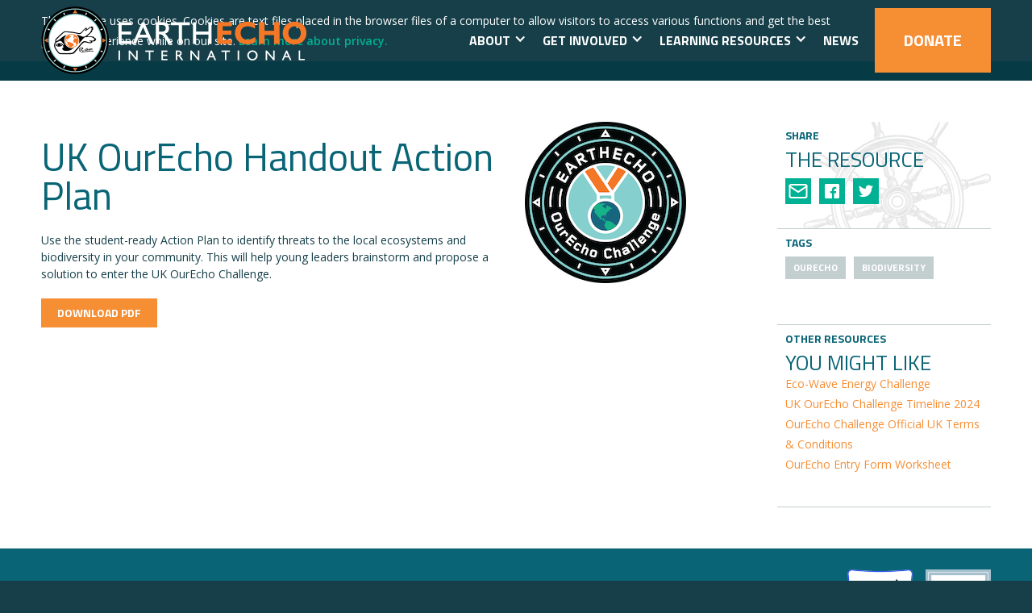

--- FILE ---
content_type: text/html
request_url: https://www.earthecho.org/educator-resources/uk-ourecho-handout-action-plan
body_size: 7894
content:
<!DOCTYPE html><!-- Last Published: Thu Jan 15 2026 20:28:25 GMT+0000 (Coordinated Universal Time) --><html data-wf-domain="www.earthecho.org" data-wf-page="659c5d56112b9d9430a87e32" data-wf-site="5cfe1ed1982a74e2ddf3c4e2" data-wf-collection="659c5d56112b9d9430a87eed" data-wf-item-slug="uk-ourecho-handout-action-plan"><head><meta charset="utf-8"/><title>UK OurEcho Handout Action Plan</title><meta content="Use the student-ready Action Plan to identify threats to the local ecosystems and biodiversity in your community. This will help young leaders brainstorm and propose a solution to enter the UK OurEcho Challenge. Biodiversity - OurEcho -" name="description"/><meta content="UK OurEcho Handout Action Plan" property="og:title"/><meta content="Use the student-ready Action Plan to identify threats to the local ecosystems and biodiversity in your community. This will help young leaders brainstorm and propose a solution to enter the UK OurEcho Challenge. Biodiversity - OurEcho -" property="og:description"/><meta content="https://cdn.prod.website-files.com/5cfe1ff171000a855754a32f/60215f9dd21d4f015fc4cbf0_EE_OE_WebIcon_ActionPlan_Horizontal.png" property="og:image"/><meta content="UK OurEcho Handout Action Plan" property="twitter:title"/><meta content="Use the student-ready Action Plan to identify threats to the local ecosystems and biodiversity in your community. This will help young leaders brainstorm and propose a solution to enter the UK OurEcho Challenge. Biodiversity - OurEcho -" property="twitter:description"/><meta content="https://cdn.prod.website-files.com/5cfe1ff171000a855754a32f/60215f9dd21d4f015fc4cbf0_EE_OE_WebIcon_ActionPlan_Horizontal.png" property="twitter:image"/><meta property="og:type" content="website"/><meta content="summary_large_image" name="twitter:card"/><meta content="width=device-width, initial-scale=1" name="viewport"/><link href="https://cdn.prod.website-files.com/5cfe1ed1982a74e2ddf3c4e2/css/earthecho.shared.c2e28cca4.css" rel="stylesheet" type="text/css" integrity="sha384-wuKMykBVXem9fh0Ygj85alb0x9Rnw/zsywcsJZEOPJM+lgpBKkf2Vr9IQPfqwSBv" crossorigin="anonymous"/><link href="https://fonts.googleapis.com" rel="preconnect"/><link href="https://fonts.gstatic.com" rel="preconnect" crossorigin="anonymous"/><script src="https://ajax.googleapis.com/ajax/libs/webfont/1.6.26/webfont.js" type="text/javascript"></script><script type="text/javascript">WebFont.load({  google: {    families: ["Open Sans:300,300italic,400,400italic,600,600italic,700,700italic,800,800italic","Titillium Web:300,regular,700"]  }});</script><script type="text/javascript">!function(o,c){var n=c.documentElement,t=" w-mod-";n.className+=t+"js",("ontouchstart"in o||o.DocumentTouch&&c instanceof DocumentTouch)&&(n.className+=t+"touch")}(window,document);</script><link href="https://cdn.prod.website-files.com/5cfe1ed1982a74e2ddf3c4e2/5daed2841a61d01fd1f38d13_favicon.png" rel="shortcut icon" type="image/x-icon"/><link href="https://cdn.prod.website-files.com/5cfe1ed1982a74e2ddf3c4e2/5daed763a01117298abf7509_webclip.png" rel="apple-touch-icon"/><script async="" src="https://www.googletagmanager.com/gtag/js?id=UA-816724-1"></script><script type="text/javascript">window.dataLayer = window.dataLayer || [];function gtag(){dataLayer.push(arguments);}gtag('js', new Date());gtag('config', 'UA-816724-1', {'anonymize_ip': false});</script><script async="" src="https://www.googletagmanager.com/gtag/js?id=G-N29XB8V0JK"></script><script type="text/javascript">window.dataLayer = window.dataLayer || [];function gtag(){dataLayer.push(arguments);}gtag('set', 'developer_id.dZGVlNj', true);gtag('js', new Date());gtag('config', 'G-N29XB8V0JK');</script><!-- Google Tag Manager -->
<script>
(function(w,d,s,l,i){w[l]=w[l]||[];w[l].push({'gtm.start':new Date().getTime(),event:'gtm.js'});
var f=d.getElementsByTagName(s)[0], j=d.createElement(s), dl=l!='dataLayer'?'&l='+l:'';
j.async=true; j.src='https://www.googletagmanager.com/gtm.js?id=GTM-P45CTMF'+dl;
f.parentNode.insertBefore(j,f);
})(window,document,'script','dataLayer','GTM-P45CTMF');
</script>
<!-- End Google Tag Manager -->

<style type="text/css">

  html.noscroll {
    position: fixed;
    overflow-y: scroll;
    width: 100%;
  }
  
  html {
    scroll-behavior: smooth;
  }
  
  .navbar-programs {
    overflow: visible;
  }
  
</style></head><body><div data-collapse="small" data-animation="default" data-duration="400" data-no-scroll="1" data-easing="ease" data-easing2="ease" role="banner" class="navbar w-nav"><div class="cookies-wrapper"><div class="wrap"><div class="cookies-container w-clearfix"><div class="cookies-content"><div>This website uses cookies. Cookies are text files placed in the browser files of a computer to allow visitors to access various functions and get the best possible experience while on our site. <a href="/privacy-policy"><strong>Learn more about privacy.</strong></a></div></div><a id="cookies-accepted" data-w-id="558b5ade-09ce-d3c2-abec-67aebde2158d" href="#" class="button large green w-button">Got it!</a></div></div></div><div class="wrap nav"><a href="/" class="brand w-nav-brand"><img src="https://cdn.prod.website-files.com/5cfe1ed1982a74e2ddf3c4e2/5d1b197aed112288571b413d_logo--main-1x%5B1%5D.png" alt="" class="logo"/><img src="https://cdn.prod.website-files.com/5cfe1ed1982a74e2ddf3c4e2/5d304c58be81186cc82bfb7c_logo--mobile-2x%5B1%5D.png" height="32" alt="" class="logo mobile"/></a><nav role="navigation" class="nav-menu w-nav-menu"><div data-hover="false" data-delay="0" class="nav-link-drop w-dropdown"><div class="nav-link w-dropdown-toggle"><div class="icon-2 w-icon-dropdown-toggle"></div><div class="text-block-3">About</div></div><nav class="dropdown-list-3 w-dropdown-list"><a href="/about" class="w-dropdown-link">Who We Are</a><a href="/about/annual-reports" class="w-dropdown-link">Impact</a><a href="/about#Leadership-Nav-Link" class="w-dropdown-link">Leadership</a><a href="/about/timeline" class="w-dropdown-link">History</a><a href="/about#Sponsors-Nav-Link" class="w-dropdown-link">Funders</a><a href="/about/financials" class="w-dropdown-link">Financials</a><a href="/about/careers" class="w-dropdown-link">Careers</a></nav></div><div data-hover="false" data-delay="0" class="nav-link-drop w-dropdown"><div class="nav-link w-dropdown-toggle"><div class="icon-2 w-icon-dropdown-toggle"></div><div class="text-block-3">Get Involved</div></div><nav class="dropdown-list-3 w-dropdown-list"><a href="/ourecho-challenge" target="_blank" class="w-dropdown-link">OurEcho Challenge</a><a href="https://www.monitorwater.org" target="_blank" class="w-dropdown-link">Water Challenge</a><a href="/youth" class="w-dropdown-link">Ambassador Programs</a></nav></div><div data-hover="false" data-delay="0" class="nav-link-drop w-dropdown"><div class="nav-link w-dropdown-toggle"><div class="icon-2 w-icon-dropdown-toggle"></div><div class="text-block-3">Learning Resources</div></div><nav class="dropdown-list-3 w-dropdown-list"><a href="/expeditions" class="w-dropdown-link">EarthEcho Expeditions</a><a href="/academy" class="w-dropdown-link">EarthEcho Academy</a><a href="/educator-resources" class="dropdown-link-2 w-dropdown-link">Educator Resources</a><a href="/virtual-events" class="dropdown-link-3 w-dropdown-link">Virtual Events</a></nav></div><a href="/news" class="nav-link w-nav-link">News</a></nav><div class="menu-button w-nav-button"><div class="menu-icon w-icon-nav-menu"></div></div><div class="donate-button w-clearfix"><a href="/donate" class="nav-link donale w-nav-link">Donate</a></div></div><div class="style w-embed"><style>

.item-description {
  display: -webkit-box;
  line-height: 16px;     /* fallback */
  max-height: 40px;      /* fallback */
  -webkit-line-clamp: 2; /* number of lines to show */
  -webkit-box-orient: vertical;
  overflow: hidden;
  text-overflow: ellipsis;
}

.summary {
  display: -webkit-box;
  line-height: 24px;     /* fallback */
  max-height: 120px;      /* fallback */
  -webkit-line-clamp: 4; /* number of lines to show */
  -webkit-box-orient: vertical;
  overflow: hidden;
  text-overflow: ellipsis;
}

.link:after {
  content: '»';
  padding-left: 0.25em;
}

select {
	appearance: none;
  -webkit-appearance: none;
  -moz-appearance: none;
}

ol.steps {
  counter-reset: steps-counter;
  list-style: none;
  padding-left: 80px;
  --size: 50px;
}

ol.steps li {
  margin: 0 0 60px 0;
  counter-increment: steps-counter;
  position: relative;
  min-height: 45px;
}

ol.steps li::before {
	content: counter(steps-counter);
  background: center / contain no-repeat url('https://cdn.prod.website-files.com/5cfe1ed1982a74e2ddf3c4e2/5de0ee1959d27b17171351c4_hexagone-green.svg') ;
  color: white;
  font-size: 1.5rem;
  font-weight: bold;
  position: absolute;
  left: calc(-1 * var(--size) - 10px);
  line-height: calc(var(--size) - 5px);
  width: var(--size);
  height: calc(var(--size) - 5px);
  top: 0;
  text-align: center;
}

.w-file-upload-label, .w-file-upload-uploading-btn, .w-file-upload-file {
	border: hidden !important;
}

</style></div></div><div data-collapse="small" data-animation="default" data-duration="400" data-easing="ease" data-easing2="ease" role="banner" class="navbar-programs w-nav"><div class="wrap nav"><div data-w-id="73bb05e3-4726-8be3-3fa5-513a31eb2c4b" class="secondary-nav-menu w-clearfix"><div data-w-id="996b25bb-1776-18ea-848d-97375cc80a9d" class="nav-title">Discover our Programs</div><div class="dropdown-background"></div><a href="/expeditions" class="nav-link programs-nav w-nav-link">Expeditions</a><a href="http://monitorwater.org/" target="_blank" class="nav-link programs-nav w-nav-link">Water Challenge</a><a href="https://www.stemexplore.org/" target="_blank" class="nav-link programs-nav w-nav-link">STEMExplore</a><a href="/ourecho-challenge" class="nav-link programs-nav w-nav-link">OurEcho Challenge</a><a href="/youth-leadership-council" class="nav-link programs-nav w-nav-link">Youth Leadership Council</a><a href="/virtual-events" class="nav-link programs-nav w-nav-link">Virtual Events</a><div class="dropdown-container"><div class="dropdown-icon w-icon-dropdown-toggle"></div><div class="dropdown-icon _2 w-icon-dropdown-toggle"></div><div class="dropdown-icon _3 w-icon-dropdown-toggle"></div><div class="dropdown-icon _4 w-icon-dropdown-toggle"></div><div class="dropdown-icon _5 w-icon-dropdown-toggle"></div><div class="dropdown-icon _6 w-icon-dropdown-toggle"></div><div class="dropdown-icon _7 w-icon-dropdown-toggle"></div></div><div class="dropdown-block"></div></div></div></div><div class="section"><div class="content-wrapper"><div id="w-node-_0eb750c6-e313-6954-b21d-6faaa543470b-30a87e32" class="main-content w-clearfix"><img alt="" src="https://cdn.prod.website-files.com/5cfe1ff171000a855754a32f/5e2ed2a1d12a9616e16ae64c_Web_EE_OurEcho_Badge%20copy.png" class="resource-image"/><h2>UK OurEcho Handout Action Plan</h2><div class="w-richtext"><p>Use the student-ready Action Plan to identify threats to the local ecosystems and biodiversity in your community. This will help young leaders brainstorm and propose a solution to enter the UK OurEcho Challenge.</p></div><div class="w-dyn-bind-empty w-video w-embed"></div><div class="w-embed"><a class='button w-button' href='https://cdn.prod.website-files.com/5cfe1ff171000a855754a32f/655d134437edd6a5a28f9e45_2023-24_UK%20OEC_ActionPlan.pdf' data-gatrack='Document, Dowload, UK OurEcho Handout Action Plan' target='_blank'>Download PDF</a></div></div><div class="side-content"><div class="side-navigation"><div class="side-item wheel"><h5 class="overhead">Share</h5><h3 class="side-heading">The Resource</h3><div class="share-options"><div class="share-item w-embed"><a
	data-gatrack="Share, Email, UK OurEcho Handout Action Plan"
	class="share-icon email"
	href="mailto:?subject=&amp;body=:%20"
  target="_blank" title="Email"
  style="line-height:40px; display: block;"
  onclick="window.open('mailto:?subject=' + encodeURIComponent(document.title) + '&amp;body=' +  encodeURIComponent(document.URL)); return false;">
</a></div><div class="share-item w-embed w-script"><a href="" 	data-gatrack="Share, Facebook, UK OurEcho Handout Action Plan" class="share-icon facebook" onclick="return share()" alt="Facebook" style="color:#4267b2; line-height:40px; display: block;"></a>

<script language="javascript">
    function share()	{
    	window.open ("https://www.facebook.com/sharer/sharer.php?u="+escape(window.location.href)+"&t="+document.title, '', 'menubar=no,toolbar=no,resizable=yes,scrollbars=yes,height=300,width=600');
      return false; }
</script></div><div class="share-item w-embed w-script"><a href="" 	data-gatrack="Share, Twitter, UK OurEcho Handout Action Plan" class="share-icon twitter" onclick="return tweet()" alt="Twitter" style="color:#55acee; line-height:40px; display: block;" ></a>

<script type="text/javascript">
function tweet() { 
    var u = location.href;
    var t = document.title; 
    window.open('http://twitter.com/share?url='+encodeURIComponent(u)+'&text='+encodeURIComponent(t),'twitsharer','toolbar=0,status=0,width=626,height=436'); 
    return false;    
} 

</script></div></div></div><div class="side-item"><h5 class="overhead">TAgs</h5><div class="tags-wrapper w-clearfix"><div class="tags-list-wrapper w-clearfix w-dyn-list"><div role="list" class="tags-list w-clearfix w-dyn-items"><div role="listitem" class="tag-item w-dyn-item"><div class="tag">OurEcho</div></div><div role="listitem" class="tag-item w-dyn-item"><div class="tag">Biodiversity</div></div></div></div></div></div><div class="side-item"><h5 class="overhead">OTHER RESOURCES</h5><h3 class="side-heading">YOU MIGHT LIKE</h3><div class="w-dyn-list"><div role="list" class="w-dyn-items"><div role="listitem" class="w-dyn-item"><a href="/educator-resources/eco-wave-energy-challenge" class="side-link">Eco-Wave Energy Challenge</a></div><div role="listitem" class="w-dyn-item"><a href="/educator-resources/uk-ourecho-challenge-timeline-2024" class="side-link">UK OurEcho Challenge Timeline 2024</a></div><div role="listitem" class="w-dyn-item"><a href="/educator-resources/ourecho-challenge-official-uk-terms-conditions" class="side-link">OurEcho Challenge Official UK Terms &amp; Conditions</a></div><div role="listitem" class="w-dyn-item"><a href="/educator-resources/ourecho-entry-form-worksheet" class="side-link">OurEcho Entry Form Worksheet</a></div></div></div></div></div></div></div></div><footer id="w-node-_96e47cd1-9f3b-2c2f-e23c-7f0d2d1d4a7e-2d1d4a7e" class="footer"><div class="main-footer wrap"><div class="footer-grid"><div id="w-node-_96e47cd1-9f3b-2c2f-e23c-7f0d2d1d4a81-2d1d4a7e" class="footer-mail"><div class="footer-heading">JOIN our Mailing List<br/></div><div class="mail-form w-form"><form id="wf-form-Email-Form" name="wf-form-Email-Form" data-name="Email Form" action="https://earthecho.us7.list-manage.com/subscribe/post?u=1defcf175ca131a940552086a&amp;amp;id=87921db6df" method="post" class="newsletter-form" data-wf-page-id="659c5d56112b9d9430a87e32" data-wf-element-id="96e47cd1-9f3b-2c2f-e23c-7f0d2d1d4a86"><div class="form-columns"><div class="form-field narrow"><div class="w-embed"><label for='mce-FNAME' class='white-label'>First Name<span class='required'>*</span></label></div><input class="text-field w-input" maxlength="256" name="FNAME" data-name="FNAME" placeholder="" type="text" id="FNAME" required=""/></div><div class="form-field narrow"><div class="w-embed"><label for='mce-LNAME' class='white-label'>Last Name<span class='required'>*</span></label></div><input class="text-field w-input" maxlength="256" name="LNAME" data-name="LNAME" placeholder="" type="text" id="LNAME" required=""/></div></div><div id="w-node-_96e47cd1-9f3b-2c2f-e23c-7f0d2d1d4a93-2d1d4a7e" class="form-field"><div class="w-embed"><label for='mce-EMAIL' class='white-label'>Email Address<span class='required'>*</span></label></div><input class="text-field w-input" maxlength="256" name="EMAIL" data-name="EMAIL" placeholder="" type="email" id="EMAIL" required=""/></div><p id="w-node-_96e47cd1-9f3b-2c2f-e23c-7f0d2d1d4a99-2d1d4a7e">We’ll keep your personal details safe and won’t share with them with any other organisations for their marketing purposes. For full details see our <a href="/privacy-policy">Privacy Policy</a>.<br/></p><div id="w-node-_96e47cd1-9f3b-2c2f-e23c-7f0d2d1d4a9f-2d1d4a7e" class="button-container w-clearfix"><input type="submit" data-wait="Please wait..." class="button large w-button" value="Sign up"/></div></form><div class="success-message w-form-done"><div>Thank you for joining our mailing list. We&#x27;ve just sent you an email to confirm your email address.</div></div><div class="error-message w-form-fail"><div>Oops! Something went wrong while submitting the form.</div></div></div></div><div id="w-node-_6278eb81-6caf-b47b-dfff-e5b96e6a19f0-2d1d4a7e" class="footer-links"><div id="w-node-_96e47cd1-9f3b-2c2f-e23c-7f0d2d1d4aa7-2d1d4a7e" class="footer-column"><a href="/about" class="footer-heading">About</a><a href="/about#team" class="footer-link">Team</a><a href="/about/annual-reports" class="footer-link">Annual Reports</a><a href="/about/financials" class="footer-link">Financials</a><a href="/about/careers" class="footer-link">Careers</a><a href="/terms-of-service" class="footer-link">Terms of Services</a><a href="/privacy-policy" class="footer-link">Privacy Policy</a></div><div id="w-node-_96e47cd1-9f3b-2c2f-e23c-7f0d2d1d4ab2-2d1d4a7e" class="footer-column"><div class="footer-heading">Get Involved</div><a href="/academy" class="footer-link">EarthEcho Academy</a><a href="/youth-leadership-council" class="footer-link">Youth Leadership</a><a href="https://monitorwater.org" target="_blank" class="footer-link">Water Challenge</a><a href="/ourecho-challenge" class="footer-link">OurEcho Challenge</a><a href="/plastics-ambassadors" class="footer-link">Marine Plastics Ambassadors</a></div><div id="w-node-_96e47cd1-9f3b-2c2f-e23c-7f0d2d1d4ac1-2d1d4a7e" class="footer-column"><a href="/donate" class="footer-heading">Donate</a><a href="/educator-resources" class="footer-heading">Educator Resources</a><a href="/affiliate-programs" class="footer-heading">Affiliate Programs</a><a href="/news" class="footer-heading">NEWS</a><a href="/contact" class="footer-heading">Contact</a><div class="footer-social"><a href="https://www.twitter.com/earthecho" target="_blank" class="footer-social-link w-inline-block"><img src="https://cdn.prod.website-files.com/5cfe1ed1982a74e2ddf3c4e2/5d4ab934faeb2d840e33f118_twitter-icon-white.svg" alt=""/></a><a href="https://www.facebook.com/earthecho" target="_blank" class="footer-social-link w-inline-block"><img src="https://cdn.prod.website-files.com/5b62c955596956940ff6fe9b/5cc2d95dffd30fb347bb2d10_facebook-icon-white.svg" alt=""/></a><a href="https://www.instagram.com/earthecho" target="_blank" class="footer-social-link w-inline-block"><img src="https://cdn.prod.website-files.com/5cfe1ed1982a74e2ddf3c4e2/5d496ac915f2c18401fe32ca_instagram-icon-white.svg" alt=""/></a><a href="https://www.youtube.com/c/EarthEcho" target="_blank" class="footer-social-link w-inline-block"><img src="https://cdn.prod.website-files.com/5cfe1ed1982a74e2ddf3c4e2/5d496ac915f2c1a9affe32c9_youtube-icon.svg" alt=""/></a><a href="https://flickr.com/earthecho" target="_blank" class="footer-social-link w-inline-block"><img src="https://cdn.prod.website-files.com/5cfe1ed1982a74e2ddf3c4e2/5d4add6c9350758546b4c114_flickr-icon-white.svg" alt=""/></a></div></div><a href="https://www.charitynavigator.org/ein/954789334" target="_blank" class="charitynavlogo w-inline-block"><img src="https://cdn.prod.website-files.com/5cfe1ed1982a74e2ddf3c4e2/692cfaafd7bea7f25054a2dc_Charity-Navigator-four-star-logo.png" loading="lazy" alt=""/></a></div></div><div class="w-layout-grid grid-11"><div id="w-node-c42ab11a-d156-e7ff-895f-5c4a1918d601-2d1d4a7e" class="footer-mail"><div class="footer-heading">JOIN our Mailing List<br/></div><div class="mail-form w-form"><form id="wf-form-Email-Form" name="wf-form-Email-Form" data-name="Email Form" action="https://earthecho.us7.list-manage.com/subscribe/post?u=1defcf175ca131a940552086a&amp;amp;id=87921db6df" method="post" class="newsletter-form" data-wf-page-id="659c5d56112b9d9430a87e32" data-wf-element-id="c42ab11a-d156-e7ff-895f-5c4a1918d606"><div class="form-columns"><div class="form-field narrow"><div class="w-embed"><label for='mce-FNAME' class='white-label'>First Name<span class='required'>*</span></label></div><input class="text-field w-input" maxlength="256" name="FNAME" data-name="FNAME" placeholder="" type="text" id="FNAME" required=""/></div><div class="form-field narrow"><div class="w-embed"><label for='mce-LNAME' class='white-label'>Last Name<span class='required'>*</span></label></div><input class="text-field w-input" maxlength="256" name="LNAME" data-name="LNAME" placeholder="" type="text" id="LNAME" required=""/></div></div><div id="w-node-c42ab11a-d156-e7ff-895f-5c4a1918d60e-2d1d4a7e" class="form-field"><div class="w-embed"><label for='mce-EMAIL' class='white-label'>Email Address<span class='required'>*</span></label></div><input class="text-field w-input" maxlength="256" name="EMAIL" data-name="EMAIL" placeholder="" type="email" id="EMAIL" required=""/></div><p id="w-node-c42ab11a-d156-e7ff-895f-5c4a1918d611-2d1d4a7e">We’ll keep your personal details safe and won’t share with them with any other organisations for their marketing purposes. For full details see our <a href="/privacy-policy">Privacy Policy</a>.<br/></p><div id="w-node-c42ab11a-d156-e7ff-895f-5c4a1918d617-2d1d4a7e" class="button-container w-clearfix"><input type="submit" data-wait="Please wait..." class="button large w-button" value="Sign up"/></div></form><div class="success-message w-form-done"><div>Thank you for joining our mailing list. We&#x27;ve just sent you an email to confirm your email address.</div></div><div class="error-message w-form-fail"><div>Oops! Something went wrong while submitting the form.</div></div></div></div><div id="w-node-daf71ebd-8b3d-6e45-6c96-8f3639c386d1-2d1d4a7e" class="footer-links"><div id="w-node-daf71ebd-8b3d-6e45-6c96-8f3639c386d2-2d1d4a7e" class="footer-column"><a href="/about" class="footer-heading">About</a><a href="/about#team" class="footer-link">Team</a><a href="/about/annual-reports" class="footer-link">Annual Reports</a><a href="/about/financials" class="footer-link">Financials</a><a href="/about/careers" class="footer-link">Careers</a><a href="/terms-of-service" class="footer-link">Terms of Services</a><a href="/privacy-policy" class="footer-link">Privacy Policy</a></div><div id="w-node-daf71ebd-8b3d-6e45-6c96-8f3639c386e1-2d1d4a7e" class="footer-column"><div class="footer-heading">Get Involved</div><a href="/academy" class="footer-link">EarthEcho Academy</a><a href="/youth-leadership-council" class="footer-link">Youth Leadership</a><a href="https://monitorwater.org" target="_blank" class="footer-link">Water Challenge</a><a href="/ourecho-challenge" class="footer-link">OurEcho Challenge</a><a href="/plastics-ambassadors" class="footer-link">Marine Plastics Ambassadors</a></div><div id="w-node-daf71ebd-8b3d-6e45-6c96-8f3639c386ee-2d1d4a7e" class="footer-column"><a href="/donate" class="footer-heading">Donate</a><a href="/educator-resources" class="footer-heading">Educator Resources</a><a href="/affiliate-programs" class="footer-heading">Affiliate Programs</a><a href="/news" class="footer-heading">NEWS</a><a href="/contact" class="footer-heading">Contact</a><div class="footer-social"><a href="https://www.twitter.com/earthecho" target="_blank" class="footer-social-link w-inline-block"><img src="https://cdn.prod.website-files.com/5cfe1ed1982a74e2ddf3c4e2/5d4ab934faeb2d840e33f118_twitter-icon-white.svg" alt=""/></a><a href="https://www.facebook.com/earthecho" target="_blank" class="footer-social-link w-inline-block"><img src="https://cdn.prod.website-files.com/5b62c955596956940ff6fe9b/5cc2d95dffd30fb347bb2d10_facebook-icon-white.svg" alt=""/></a><a href="https://www.instagram.com/earthecho" target="_blank" class="footer-social-link w-inline-block"><img src="https://cdn.prod.website-files.com/5cfe1ed1982a74e2ddf3c4e2/5d496ac915f2c18401fe32ca_instagram-icon-white.svg" alt=""/></a><a href="https://www.youtube.com/c/EarthEcho" target="_blank" class="footer-social-link w-inline-block"><img src="https://cdn.prod.website-files.com/5cfe1ed1982a74e2ddf3c4e2/5d496ac915f2c1a9affe32c9_youtube-icon.svg" alt=""/></a><a href="https://flickr.com/earthecho" target="_blank" class="footer-social-link w-inline-block"><img src="https://cdn.prod.website-files.com/5cfe1ed1982a74e2ddf3c4e2/5d4add6c9350758546b4c114_flickr-icon-white.svg" alt=""/></a></div></div></div><a id="w-node-_6c735176-992a-e1ae-5a01-166a60b5369c-2d1d4a7e" href="https://www.charitynavigator.org/ein/954789334" target="_blank" class="charitynavlogo w-inline-block"><img src="https://cdn.prod.website-files.com/5cfe1ed1982a74e2ddf3c4e2/692cfaafd7bea7f25054a2dc_Charity-Navigator-four-star-logo.png" loading="lazy" alt=""/></a><a id="w-node-db272428-75c5-4f4d-4dc3-045adca05808-2d1d4a7e" href="https://app.candid.org/profile/8479534/earth-echo-international-inc" target="_blank" class="charitynavlogo w-inline-block"><img src="https://cdn.prod.website-files.com/5cfe1ed1982a74e2ddf3c4e2/69694b80805a8814e3a67975_candid-seal-platinum-2025.png" loading="lazy" alt=""/></a></div></div><div class="bottom-footer wrap"><div class="copyright"><h6>© 2019 EarthEcho International. All Rights Reserved.</h6><div class="small-text">EarthEcho International and its works or products are not affiliated with nor in any way in support of The Cousteau Society or any of its works or trademarks.<br/></div></div></div></footer><script src="https://d3e54v103j8qbb.cloudfront.net/js/jquery-3.5.1.min.dc5e7f18c8.js?site=5cfe1ed1982a74e2ddf3c4e2" type="text/javascript" integrity="sha256-9/aliU8dGd2tb6OSsuzixeV4y/faTqgFtohetphbbj0=" crossorigin="anonymous"></script><script src="https://cdn.prod.website-files.com/5cfe1ed1982a74e2ddf3c4e2/js/earthecho.schunk.74f756804daaabee.js" type="text/javascript" integrity="sha384-G6k/mywYXGcfDideVCCpzUGfEasIP9iArGUPYi17MLKy8sUOyn3ewoyJhHYLlEvH" crossorigin="anonymous"></script><script src="https://cdn.prod.website-files.com/5cfe1ed1982a74e2ddf3c4e2/js/earthecho.schunk.e198ea7decc8e773.js" type="text/javascript" integrity="sha384-FSPdHOtwSU1pKFkvKz1Fb2CRJfk6KvmdBB6yVoxSpk/ZRDIk93AWVrnEBigNI3lZ" crossorigin="anonymous"></script><script src="https://cdn.prod.website-files.com/5cfe1ed1982a74e2ddf3c4e2/js/earthecho.5c04da05.91c38f0cceb51578.js" type="text/javascript" integrity="sha384-DNLa+yMhlhYz33cL+waNwRLNhW1jgKVEFHy+1sqPL4+PYO02nIuEk1ddNjm4Y83J" crossorigin="anonymous"></script><!-- Google Tag Manager (noscript) -->
<noscript><iframe src="https://www.googletagmanager.com/ns.html?id=GTM-P45CTMF"
height="0" width="0" style="display:none;visibility:hidden"></iframe></noscript>
<!-- End Google Tag Manager (noscript) -->

<!-- Universal Pixel --><img src="https://secure.adnxs.com/px?id=1206538&seg=20499519&t=2" width="1" height="1"><!-- End of Universal Pixel -->

<!-- Pixel --><img src="https://secure.adnxs.com/px?id=1206540&seg=20499521&t=2" width="1" height="1"><!-- End of Pixel -->

<script>
  $(document).ready(function() {
    var is_Accepted = localStorage.getItem("cookiesAccepted");
    console.log(is_Accepted);
    if(is_Accepted == false || is_Accepted == null) {
      console.log('cookiesAccepted');
      $('.cookies-wrapper').show();
    } else {
      $('.cookies-wrapper').hide();
    }
  });
</script>

<script>
  $('#cookies-accepted').click(function (e) {
    localStorage.setItem('cookiesAccepted', true);
  });
</script>

<script>
 $(document).ready(function() {      
   $(document).on('click', '[data-gatrack]', function(e) {

     var $link = $(this);
             var commaSeperatedEventData = $link.data('gatrack');
             var eventParams = commaSeperatedEventData.split(',');

             if (!eventParams) { return; }

             eventCategory = eventParams[0]
             eventAction = eventParams[1]
             eventValue = eventParams[2]

             ga('send', {
                            hitType: 'event',
                            eventCategory: eventCategory,
                            eventAction: eventAction,
                            eventLabel: eventValue
             });
       
   });
 });
</script>

<!--

<script>

  $(document).ready(function() {
    
    $('.open').click(function() {
      if ($(document).height() > $(window).height()) {
        var scrollTop = ($('html').scrollTop()) ? $('html').scrollTop() : $('body').scrollTop(); // Works for Chrome, Firefox, IE...
        $('html').addClass('noscroll').css('top',-scrollTop);         
      }
    });
    
    $('.close').click(function() {
      var scrollTop = parseInt($('html').css('top'));
      $('html').removeClass('noscroll');
      $('html,body').scrollTop(-scrollTop);
    });
    
  });
  
</script>

-->
</body></html>

--- FILE ---
content_type: text/css
request_url: https://cdn.prod.website-files.com/5cfe1ed1982a74e2ddf3c4e2/css/earthecho.shared.c2e28cca4.css
body_size: 36526
content:
html {
  -webkit-text-size-adjust: 100%;
  -ms-text-size-adjust: 100%;
  font-family: sans-serif;
}

body {
  margin: 0;
}

article, aside, details, figcaption, figure, footer, header, hgroup, main, menu, nav, section, summary {
  display: block;
}

audio, canvas, progress, video {
  vertical-align: baseline;
  display: inline-block;
}

audio:not([controls]) {
  height: 0;
  display: none;
}

[hidden], template {
  display: none;
}

a {
  background-color: #0000;
}

a:active, a:hover {
  outline: 0;
}

abbr[title] {
  border-bottom: 1px dotted;
}

b, strong {
  font-weight: bold;
}

dfn {
  font-style: italic;
}

h1 {
  margin: .67em 0;
  font-size: 2em;
}

mark {
  color: #000;
  background: #ff0;
}

small {
  font-size: 80%;
}

sub, sup {
  vertical-align: baseline;
  font-size: 75%;
  line-height: 0;
  position: relative;
}

sup {
  top: -.5em;
}

sub {
  bottom: -.25em;
}

img {
  border: 0;
}

svg:not(:root) {
  overflow: hidden;
}

hr {
  box-sizing: content-box;
  height: 0;
}

pre {
  overflow: auto;
}

code, kbd, pre, samp {
  font-family: monospace;
  font-size: 1em;
}

button, input, optgroup, select, textarea {
  color: inherit;
  font: inherit;
  margin: 0;
}

button {
  overflow: visible;
}

button, select {
  text-transform: none;
}

button, html input[type="button"], input[type="reset"] {
  -webkit-appearance: button;
  cursor: pointer;
}

button[disabled], html input[disabled] {
  cursor: default;
}

button::-moz-focus-inner, input::-moz-focus-inner {
  border: 0;
  padding: 0;
}

input {
  line-height: normal;
}

input[type="checkbox"], input[type="radio"] {
  box-sizing: border-box;
  padding: 0;
}

input[type="number"]::-webkit-inner-spin-button, input[type="number"]::-webkit-outer-spin-button {
  height: auto;
}

input[type="search"] {
  -webkit-appearance: none;
}

input[type="search"]::-webkit-search-cancel-button, input[type="search"]::-webkit-search-decoration {
  -webkit-appearance: none;
}

legend {
  border: 0;
  padding: 0;
}

textarea {
  overflow: auto;
}

optgroup {
  font-weight: bold;
}

table {
  border-collapse: collapse;
  border-spacing: 0;
}

td, th {
  padding: 0;
}

@font-face {
  font-family: webflow-icons;
  src: url("[data-uri]") format("truetype");
  font-weight: normal;
  font-style: normal;
}

[class^="w-icon-"], [class*=" w-icon-"] {
  speak: none;
  font-variant: normal;
  text-transform: none;
  -webkit-font-smoothing: antialiased;
  -moz-osx-font-smoothing: grayscale;
  font-style: normal;
  font-weight: normal;
  line-height: 1;
  font-family: webflow-icons !important;
}

.w-icon-slider-right:before {
  content: "";
}

.w-icon-slider-left:before {
  content: "";
}

.w-icon-nav-menu:before {
  content: "";
}

.w-icon-arrow-down:before, .w-icon-dropdown-toggle:before {
  content: "";
}

.w-icon-file-upload-remove:before {
  content: "";
}

.w-icon-file-upload-icon:before {
  content: "";
}

* {
  box-sizing: border-box;
}

html {
  height: 100%;
}

body {
  color: #333;
  background-color: #fff;
  min-height: 100%;
  margin: 0;
  font-family: Arial, sans-serif;
  font-size: 14px;
  line-height: 20px;
}

img {
  vertical-align: middle;
  max-width: 100%;
  display: inline-block;
}

html.w-mod-touch * {
  background-attachment: scroll !important;
}

.w-block {
  display: block;
}

.w-inline-block {
  max-width: 100%;
  display: inline-block;
}

.w-clearfix:before, .w-clearfix:after {
  content: " ";
  grid-area: 1 / 1 / 2 / 2;
  display: table;
}

.w-clearfix:after {
  clear: both;
}

.w-hidden {
  display: none;
}

.w-button {
  color: #fff;
  line-height: inherit;
  cursor: pointer;
  background-color: #3898ec;
  border: 0;
  border-radius: 0;
  padding: 9px 15px;
  text-decoration: none;
  display: inline-block;
}

input.w-button {
  -webkit-appearance: button;
}

html[data-w-dynpage] [data-w-cloak] {
  color: #0000 !important;
}

.w-code-block {
  margin: unset;
}

pre.w-code-block code {
  all: inherit;
}

.w-optimization {
  display: contents;
}

.w-webflow-badge, .w-webflow-badge > img {
  box-sizing: unset;
  width: unset;
  height: unset;
  max-height: unset;
  max-width: unset;
  min-height: unset;
  min-width: unset;
  margin: unset;
  padding: unset;
  float: unset;
  clear: unset;
  border: unset;
  border-radius: unset;
  background: unset;
  background-image: unset;
  background-position: unset;
  background-size: unset;
  background-repeat: unset;
  background-origin: unset;
  background-clip: unset;
  background-attachment: unset;
  background-color: unset;
  box-shadow: unset;
  transform: unset;
  direction: unset;
  font-family: unset;
  font-weight: unset;
  color: unset;
  font-size: unset;
  line-height: unset;
  font-style: unset;
  font-variant: unset;
  text-align: unset;
  letter-spacing: unset;
  -webkit-text-decoration: unset;
  text-decoration: unset;
  text-indent: unset;
  text-transform: unset;
  list-style-type: unset;
  text-shadow: unset;
  vertical-align: unset;
  cursor: unset;
  white-space: unset;
  word-break: unset;
  word-spacing: unset;
  word-wrap: unset;
  transition: unset;
}

.w-webflow-badge {
  white-space: nowrap;
  cursor: pointer;
  box-shadow: 0 0 0 1px #0000001a, 0 1px 3px #0000001a;
  visibility: visible !important;
  opacity: 1 !important;
  z-index: 2147483647 !important;
  color: #aaadb0 !important;
  overflow: unset !important;
  background-color: #fff !important;
  border-radius: 3px !important;
  width: auto !important;
  height: auto !important;
  margin: 0 !important;
  padding: 6px !important;
  font-size: 12px !important;
  line-height: 14px !important;
  text-decoration: none !important;
  display: inline-block !important;
  position: fixed !important;
  inset: auto 12px 12px auto !important;
  transform: none !important;
}

.w-webflow-badge > img {
  position: unset;
  visibility: unset !important;
  opacity: 1 !important;
  vertical-align: middle !important;
  display: inline-block !important;
}

h1, h2, h3, h4, h5, h6 {
  margin-bottom: 10px;
  font-weight: bold;
}

h1 {
  margin-top: 20px;
  font-size: 38px;
  line-height: 44px;
}

h2 {
  margin-top: 20px;
  font-size: 32px;
  line-height: 36px;
}

h3 {
  margin-top: 20px;
  font-size: 24px;
  line-height: 30px;
}

h4 {
  margin-top: 10px;
  font-size: 18px;
  line-height: 24px;
}

h5 {
  margin-top: 10px;
  font-size: 14px;
  line-height: 20px;
}

h6 {
  margin-top: 10px;
  font-size: 12px;
  line-height: 18px;
}

p {
  margin-top: 0;
  margin-bottom: 10px;
}

blockquote {
  border-left: 5px solid #e2e2e2;
  margin: 0 0 10px;
  padding: 10px 20px;
  font-size: 18px;
  line-height: 22px;
}

figure {
  margin: 0 0 10px;
}

figcaption {
  text-align: center;
  margin-top: 5px;
}

ul, ol {
  margin-top: 0;
  margin-bottom: 10px;
  padding-left: 40px;
}

.w-list-unstyled {
  padding-left: 0;
  list-style: none;
}

.w-embed:before, .w-embed:after {
  content: " ";
  grid-area: 1 / 1 / 2 / 2;
  display: table;
}

.w-embed:after {
  clear: both;
}

.w-video {
  width: 100%;
  padding: 0;
  position: relative;
}

.w-video iframe, .w-video object, .w-video embed {
  border: none;
  width: 100%;
  height: 100%;
  position: absolute;
  top: 0;
  left: 0;
}

fieldset {
  border: 0;
  margin: 0;
  padding: 0;
}

button, [type="button"], [type="reset"] {
  cursor: pointer;
  -webkit-appearance: button;
  border: 0;
}

.w-form {
  margin: 0 0 15px;
}

.w-form-done {
  text-align: center;
  background-color: #ddd;
  padding: 20px;
  display: none;
}

.w-form-fail {
  background-color: #ffdede;
  margin-top: 10px;
  padding: 10px;
  display: none;
}

label {
  margin-bottom: 5px;
  font-weight: bold;
  display: block;
}

.w-input, .w-select {
  color: #333;
  vertical-align: middle;
  background-color: #fff;
  border: 1px solid #ccc;
  width: 100%;
  height: 38px;
  margin-bottom: 10px;
  padding: 8px 12px;
  font-size: 14px;
  line-height: 1.42857;
  display: block;
}

.w-input::placeholder, .w-select::placeholder {
  color: #999;
}

.w-input:focus, .w-select:focus {
  border-color: #3898ec;
  outline: 0;
}

.w-input[disabled], .w-select[disabled], .w-input[readonly], .w-select[readonly], fieldset[disabled] .w-input, fieldset[disabled] .w-select {
  cursor: not-allowed;
}

.w-input[disabled]:not(.w-input-disabled), .w-select[disabled]:not(.w-input-disabled), .w-input[readonly], .w-select[readonly], fieldset[disabled]:not(.w-input-disabled) .w-input, fieldset[disabled]:not(.w-input-disabled) .w-select {
  background-color: #eee;
}

textarea.w-input, textarea.w-select {
  height: auto;
}

.w-select {
  background-color: #f3f3f3;
}

.w-select[multiple] {
  height: auto;
}

.w-form-label {
  cursor: pointer;
  margin-bottom: 0;
  font-weight: normal;
  display: inline-block;
}

.w-radio {
  margin-bottom: 5px;
  padding-left: 20px;
  display: block;
}

.w-radio:before, .w-radio:after {
  content: " ";
  grid-area: 1 / 1 / 2 / 2;
  display: table;
}

.w-radio:after {
  clear: both;
}

.w-radio-input {
  float: left;
  margin: 3px 0 0 -20px;
  line-height: normal;
}

.w-file-upload {
  margin-bottom: 10px;
  display: block;
}

.w-file-upload-input {
  opacity: 0;
  z-index: -100;
  width: .1px;
  height: .1px;
  position: absolute;
  overflow: hidden;
}

.w-file-upload-default, .w-file-upload-uploading, .w-file-upload-success {
  color: #333;
  display: inline-block;
}

.w-file-upload-error {
  margin-top: 10px;
  display: block;
}

.w-file-upload-default.w-hidden, .w-file-upload-uploading.w-hidden, .w-file-upload-error.w-hidden, .w-file-upload-success.w-hidden {
  display: none;
}

.w-file-upload-uploading-btn {
  cursor: pointer;
  background-color: #fafafa;
  border: 1px solid #ccc;
  margin: 0;
  padding: 8px 12px;
  font-size: 14px;
  font-weight: normal;
  display: flex;
}

.w-file-upload-file {
  background-color: #fafafa;
  border: 1px solid #ccc;
  flex-grow: 1;
  justify-content: space-between;
  margin: 0;
  padding: 8px 9px 8px 11px;
  display: flex;
}

.w-file-upload-file-name {
  font-size: 14px;
  font-weight: normal;
  display: block;
}

.w-file-remove-link {
  cursor: pointer;
  width: auto;
  height: auto;
  margin-top: 3px;
  margin-left: 10px;
  padding: 3px;
  display: block;
}

.w-icon-file-upload-remove {
  margin: auto;
  font-size: 10px;
}

.w-file-upload-error-msg {
  color: #ea384c;
  padding: 2px 0;
  display: inline-block;
}

.w-file-upload-info {
  padding: 0 12px;
  line-height: 38px;
  display: inline-block;
}

.w-file-upload-label {
  cursor: pointer;
  background-color: #fafafa;
  border: 1px solid #ccc;
  margin: 0;
  padding: 8px 12px;
  font-size: 14px;
  font-weight: normal;
  display: inline-block;
}

.w-icon-file-upload-icon, .w-icon-file-upload-uploading {
  width: 20px;
  margin-right: 8px;
  display: inline-block;
}

.w-icon-file-upload-uploading {
  height: 20px;
}

.w-container {
  max-width: 940px;
  margin-left: auto;
  margin-right: auto;
}

.w-container:before, .w-container:after {
  content: " ";
  grid-area: 1 / 1 / 2 / 2;
  display: table;
}

.w-container:after {
  clear: both;
}

.w-container .w-row {
  margin-left: -10px;
  margin-right: -10px;
}

.w-row:before, .w-row:after {
  content: " ";
  grid-area: 1 / 1 / 2 / 2;
  display: table;
}

.w-row:after {
  clear: both;
}

.w-row .w-row {
  margin-left: 0;
  margin-right: 0;
}

.w-col {
  float: left;
  width: 100%;
  min-height: 1px;
  padding-left: 10px;
  padding-right: 10px;
  position: relative;
}

.w-col .w-col {
  padding-left: 0;
  padding-right: 0;
}

.w-col-1 {
  width: 8.33333%;
}

.w-col-2 {
  width: 16.6667%;
}

.w-col-3 {
  width: 25%;
}

.w-col-4 {
  width: 33.3333%;
}

.w-col-5 {
  width: 41.6667%;
}

.w-col-6 {
  width: 50%;
}

.w-col-7 {
  width: 58.3333%;
}

.w-col-8 {
  width: 66.6667%;
}

.w-col-9 {
  width: 75%;
}

.w-col-10 {
  width: 83.3333%;
}

.w-col-11 {
  width: 91.6667%;
}

.w-col-12 {
  width: 100%;
}

.w-hidden-main {
  display: none !important;
}

@media screen and (max-width: 991px) {
  .w-container {
    max-width: 728px;
  }

  .w-hidden-main {
    display: inherit !important;
  }

  .w-hidden-medium {
    display: none !important;
  }

  .w-col-medium-1 {
    width: 8.33333%;
  }

  .w-col-medium-2 {
    width: 16.6667%;
  }

  .w-col-medium-3 {
    width: 25%;
  }

  .w-col-medium-4 {
    width: 33.3333%;
  }

  .w-col-medium-5 {
    width: 41.6667%;
  }

  .w-col-medium-6 {
    width: 50%;
  }

  .w-col-medium-7 {
    width: 58.3333%;
  }

  .w-col-medium-8 {
    width: 66.6667%;
  }

  .w-col-medium-9 {
    width: 75%;
  }

  .w-col-medium-10 {
    width: 83.3333%;
  }

  .w-col-medium-11 {
    width: 91.6667%;
  }

  .w-col-medium-12 {
    width: 100%;
  }

  .w-col-stack {
    width: 100%;
    left: auto;
    right: auto;
  }
}

@media screen and (max-width: 767px) {
  .w-hidden-main, .w-hidden-medium {
    display: inherit !important;
  }

  .w-hidden-small {
    display: none !important;
  }

  .w-row, .w-container .w-row {
    margin-left: 0;
    margin-right: 0;
  }

  .w-col {
    width: 100%;
    left: auto;
    right: auto;
  }

  .w-col-small-1 {
    width: 8.33333%;
  }

  .w-col-small-2 {
    width: 16.6667%;
  }

  .w-col-small-3 {
    width: 25%;
  }

  .w-col-small-4 {
    width: 33.3333%;
  }

  .w-col-small-5 {
    width: 41.6667%;
  }

  .w-col-small-6 {
    width: 50%;
  }

  .w-col-small-7 {
    width: 58.3333%;
  }

  .w-col-small-8 {
    width: 66.6667%;
  }

  .w-col-small-9 {
    width: 75%;
  }

  .w-col-small-10 {
    width: 83.3333%;
  }

  .w-col-small-11 {
    width: 91.6667%;
  }

  .w-col-small-12 {
    width: 100%;
  }
}

@media screen and (max-width: 479px) {
  .w-container {
    max-width: none;
  }

  .w-hidden-main, .w-hidden-medium, .w-hidden-small {
    display: inherit !important;
  }

  .w-hidden-tiny {
    display: none !important;
  }

  .w-col {
    width: 100%;
  }

  .w-col-tiny-1 {
    width: 8.33333%;
  }

  .w-col-tiny-2 {
    width: 16.6667%;
  }

  .w-col-tiny-3 {
    width: 25%;
  }

  .w-col-tiny-4 {
    width: 33.3333%;
  }

  .w-col-tiny-5 {
    width: 41.6667%;
  }

  .w-col-tiny-6 {
    width: 50%;
  }

  .w-col-tiny-7 {
    width: 58.3333%;
  }

  .w-col-tiny-8 {
    width: 66.6667%;
  }

  .w-col-tiny-9 {
    width: 75%;
  }

  .w-col-tiny-10 {
    width: 83.3333%;
  }

  .w-col-tiny-11 {
    width: 91.6667%;
  }

  .w-col-tiny-12 {
    width: 100%;
  }
}

.w-widget {
  position: relative;
}

.w-widget-map {
  width: 100%;
  height: 400px;
}

.w-widget-map label {
  width: auto;
  display: inline;
}

.w-widget-map img {
  max-width: inherit;
}

.w-widget-map .gm-style-iw {
  text-align: center;
}

.w-widget-map .gm-style-iw > button {
  display: none !important;
}

.w-widget-twitter {
  overflow: hidden;
}

.w-widget-twitter-count-shim {
  vertical-align: top;
  text-align: center;
  background: #fff;
  border: 1px solid #758696;
  border-radius: 3px;
  width: 28px;
  height: 20px;
  display: inline-block;
  position: relative;
}

.w-widget-twitter-count-shim * {
  pointer-events: none;
  -webkit-user-select: none;
  user-select: none;
}

.w-widget-twitter-count-shim .w-widget-twitter-count-inner {
  text-align: center;
  color: #999;
  font-family: serif;
  font-size: 15px;
  line-height: 12px;
  position: relative;
}

.w-widget-twitter-count-shim .w-widget-twitter-count-clear {
  display: block;
  position: relative;
}

.w-widget-twitter-count-shim.w--large {
  width: 36px;
  height: 28px;
}

.w-widget-twitter-count-shim.w--large .w-widget-twitter-count-inner {
  font-size: 18px;
  line-height: 18px;
}

.w-widget-twitter-count-shim:not(.w--vertical) {
  margin-left: 5px;
  margin-right: 8px;
}

.w-widget-twitter-count-shim:not(.w--vertical).w--large {
  margin-left: 6px;
}

.w-widget-twitter-count-shim:not(.w--vertical):before, .w-widget-twitter-count-shim:not(.w--vertical):after {
  content: " ";
  pointer-events: none;
  border: solid #0000;
  width: 0;
  height: 0;
  position: absolute;
  top: 50%;
  left: 0;
}

.w-widget-twitter-count-shim:not(.w--vertical):before {
  border-width: 4px;
  border-color: #75869600 #5d6c7b #75869600 #75869600;
  margin-top: -4px;
  margin-left: -9px;
}

.w-widget-twitter-count-shim:not(.w--vertical).w--large:before {
  border-width: 5px;
  margin-top: -5px;
  margin-left: -10px;
}

.w-widget-twitter-count-shim:not(.w--vertical):after {
  border-width: 4px;
  border-color: #fff0 #fff #fff0 #fff0;
  margin-top: -4px;
  margin-left: -8px;
}

.w-widget-twitter-count-shim:not(.w--vertical).w--large:after {
  border-width: 5px;
  margin-top: -5px;
  margin-left: -9px;
}

.w-widget-twitter-count-shim.w--vertical {
  width: 61px;
  height: 33px;
  margin-bottom: 8px;
}

.w-widget-twitter-count-shim.w--vertical:before, .w-widget-twitter-count-shim.w--vertical:after {
  content: " ";
  pointer-events: none;
  border: solid #0000;
  width: 0;
  height: 0;
  position: absolute;
  top: 100%;
  left: 50%;
}

.w-widget-twitter-count-shim.w--vertical:before {
  border-width: 5px;
  border-color: #5d6c7b #75869600 #75869600;
  margin-left: -5px;
}

.w-widget-twitter-count-shim.w--vertical:after {
  border-width: 4px;
  border-color: #fff #fff0 #fff0;
  margin-left: -4px;
}

.w-widget-twitter-count-shim.w--vertical .w-widget-twitter-count-inner {
  font-size: 18px;
  line-height: 22px;
}

.w-widget-twitter-count-shim.w--vertical.w--large {
  width: 76px;
}

.w-background-video {
  color: #fff;
  height: 500px;
  position: relative;
  overflow: hidden;
}

.w-background-video > video {
  object-fit: cover;
  z-index: -100;
  background-position: 50%;
  background-size: cover;
  width: 100%;
  height: 100%;
  margin: auto;
  position: absolute;
  inset: -100%;
}

.w-background-video > video::-webkit-media-controls-start-playback-button {
  -webkit-appearance: none;
  display: none !important;
}

.w-background-video--control {
  background-color: #0000;
  padding: 0;
  position: absolute;
  bottom: 1em;
  right: 1em;
}

.w-background-video--control > [hidden] {
  display: none !important;
}

.w-slider {
  text-align: center;
  clear: both;
  -webkit-tap-highlight-color: #0000;
  tap-highlight-color: #0000;
  background: #ddd;
  height: 300px;
  position: relative;
}

.w-slider-mask {
  z-index: 1;
  white-space: nowrap;
  height: 100%;
  display: block;
  position: relative;
  left: 0;
  right: 0;
  overflow: hidden;
}

.w-slide {
  vertical-align: top;
  white-space: normal;
  text-align: left;
  width: 100%;
  height: 100%;
  display: inline-block;
  position: relative;
}

.w-slider-nav {
  z-index: 2;
  text-align: center;
  -webkit-tap-highlight-color: #0000;
  tap-highlight-color: #0000;
  height: 40px;
  margin: auto;
  padding-top: 10px;
  position: absolute;
  inset: auto 0 0;
}

.w-slider-nav.w-round > div {
  border-radius: 100%;
}

.w-slider-nav.w-num > div {
  font-size: inherit;
  line-height: inherit;
  width: auto;
  height: auto;
  padding: .2em .5em;
}

.w-slider-nav.w-shadow > div {
  box-shadow: 0 0 3px #3336;
}

.w-slider-nav-invert {
  color: #fff;
}

.w-slider-nav-invert > div {
  background-color: #2226;
}

.w-slider-nav-invert > div.w-active {
  background-color: #222;
}

.w-slider-dot {
  cursor: pointer;
  background-color: #fff6;
  width: 1em;
  height: 1em;
  margin: 0 3px .5em;
  transition: background-color .1s, color .1s;
  display: inline-block;
  position: relative;
}

.w-slider-dot.w-active {
  background-color: #fff;
}

.w-slider-dot:focus {
  outline: none;
  box-shadow: 0 0 0 2px #fff;
}

.w-slider-dot:focus.w-active {
  box-shadow: none;
}

.w-slider-arrow-left, .w-slider-arrow-right {
  cursor: pointer;
  color: #fff;
  -webkit-tap-highlight-color: #0000;
  tap-highlight-color: #0000;
  -webkit-user-select: none;
  user-select: none;
  width: 80px;
  margin: auto;
  font-size: 40px;
  position: absolute;
  inset: 0;
  overflow: hidden;
}

.w-slider-arrow-left [class^="w-icon-"], .w-slider-arrow-right [class^="w-icon-"], .w-slider-arrow-left [class*=" w-icon-"], .w-slider-arrow-right [class*=" w-icon-"] {
  position: absolute;
}

.w-slider-arrow-left:focus, .w-slider-arrow-right:focus {
  outline: 0;
}

.w-slider-arrow-left {
  z-index: 3;
  right: auto;
}

.w-slider-arrow-right {
  z-index: 4;
  left: auto;
}

.w-icon-slider-left, .w-icon-slider-right {
  width: 1em;
  height: 1em;
  margin: auto;
  inset: 0;
}

.w-slider-aria-label {
  clip: rect(0 0 0 0);
  border: 0;
  width: 1px;
  height: 1px;
  margin: -1px;
  padding: 0;
  position: absolute;
  overflow: hidden;
}

.w-slider-force-show {
  display: block !important;
}

.w-dropdown {
  text-align: left;
  z-index: 900;
  margin-left: auto;
  margin-right: auto;
  display: inline-block;
  position: relative;
}

.w-dropdown-btn, .w-dropdown-toggle, .w-dropdown-link {
  vertical-align: top;
  color: #222;
  text-align: left;
  white-space: nowrap;
  margin-left: auto;
  margin-right: auto;
  padding: 20px;
  text-decoration: none;
  position: relative;
}

.w-dropdown-toggle {
  -webkit-user-select: none;
  user-select: none;
  cursor: pointer;
  padding-right: 40px;
  display: inline-block;
}

.w-dropdown-toggle:focus {
  outline: 0;
}

.w-icon-dropdown-toggle {
  width: 1em;
  height: 1em;
  margin: auto 20px auto auto;
  position: absolute;
  top: 0;
  bottom: 0;
  right: 0;
}

.w-dropdown-list {
  background: #ddd;
  min-width: 100%;
  display: none;
  position: absolute;
}

.w-dropdown-list.w--open {
  display: block;
}

.w-dropdown-link {
  color: #222;
  padding: 10px 20px;
  display: block;
}

.w-dropdown-link.w--current {
  color: #0082f3;
}

.w-dropdown-link:focus {
  outline: 0;
}

@media screen and (max-width: 767px) {
  .w-nav-brand {
    padding-left: 10px;
  }
}

.w-lightbox-backdrop {
  cursor: auto;
  letter-spacing: normal;
  text-indent: 0;
  text-shadow: none;
  text-transform: none;
  visibility: visible;
  white-space: normal;
  word-break: normal;
  word-spacing: normal;
  word-wrap: normal;
  color: #fff;
  text-align: center;
  z-index: 2000;
  opacity: 0;
  -webkit-user-select: none;
  -moz-user-select: none;
  -webkit-tap-highlight-color: transparent;
  background: #000000e6;
  outline: 0;
  font-family: Helvetica Neue, Helvetica, Ubuntu, Segoe UI, Verdana, sans-serif;
  font-size: 17px;
  font-style: normal;
  font-weight: 300;
  line-height: 1.2;
  list-style: disc;
  position: fixed;
  inset: 0;
  -webkit-transform: translate(0);
}

.w-lightbox-backdrop, .w-lightbox-container {
  -webkit-overflow-scrolling: touch;
  height: 100%;
  overflow: auto;
}

.w-lightbox-content {
  height: 100vh;
  position: relative;
  overflow: hidden;
}

.w-lightbox-view {
  opacity: 0;
  width: 100vw;
  height: 100vh;
  position: absolute;
}

.w-lightbox-view:before {
  content: "";
  height: 100vh;
}

.w-lightbox-group, .w-lightbox-group .w-lightbox-view, .w-lightbox-group .w-lightbox-view:before {
  height: 86vh;
}

.w-lightbox-frame, .w-lightbox-view:before {
  vertical-align: middle;
  display: inline-block;
}

.w-lightbox-figure {
  margin: 0;
  position: relative;
}

.w-lightbox-group .w-lightbox-figure {
  cursor: pointer;
}

.w-lightbox-img {
  width: auto;
  max-width: none;
  height: auto;
}

.w-lightbox-image {
  float: none;
  max-width: 100vw;
  max-height: 100vh;
  display: block;
}

.w-lightbox-group .w-lightbox-image {
  max-height: 86vh;
}

.w-lightbox-caption {
  text-align: left;
  text-overflow: ellipsis;
  white-space: nowrap;
  background: #0006;
  padding: .5em 1em;
  position: absolute;
  bottom: 0;
  left: 0;
  right: 0;
  overflow: hidden;
}

.w-lightbox-embed {
  width: 100%;
  height: 100%;
  position: absolute;
  inset: 0;
}

.w-lightbox-control {
  cursor: pointer;
  background-position: center;
  background-repeat: no-repeat;
  background-size: 24px;
  width: 4em;
  transition: all .3s;
  position: absolute;
  top: 0;
}

.w-lightbox-left {
  background-image: url("[data-uri]");
  display: none;
  bottom: 0;
  left: 0;
}

.w-lightbox-right {
  background-image: url("[data-uri]");
  display: none;
  bottom: 0;
  right: 0;
}

.w-lightbox-close {
  background-image: url("[data-uri]");
  background-size: 18px;
  height: 2.6em;
  right: 0;
}

.w-lightbox-strip {
  white-space: nowrap;
  padding: 0 1vh;
  line-height: 0;
  position: absolute;
  bottom: 0;
  left: 0;
  right: 0;
  overflow: auto hidden;
}

.w-lightbox-item {
  box-sizing: content-box;
  cursor: pointer;
  width: 10vh;
  padding: 2vh 1vh;
  display: inline-block;
  -webkit-transform: translate3d(0, 0, 0);
}

.w-lightbox-active {
  opacity: .3;
}

.w-lightbox-thumbnail {
  background: #222;
  height: 10vh;
  position: relative;
  overflow: hidden;
}

.w-lightbox-thumbnail-image {
  position: absolute;
  top: 0;
  left: 0;
}

.w-lightbox-thumbnail .w-lightbox-tall {
  width: 100%;
  top: 50%;
  transform: translate(0, -50%);
}

.w-lightbox-thumbnail .w-lightbox-wide {
  height: 100%;
  left: 50%;
  transform: translate(-50%);
}

.w-lightbox-spinner {
  box-sizing: border-box;
  border: 5px solid #0006;
  border-radius: 50%;
  width: 40px;
  height: 40px;
  margin-top: -20px;
  margin-left: -20px;
  animation: .8s linear infinite spin;
  position: absolute;
  top: 50%;
  left: 50%;
}

.w-lightbox-spinner:after {
  content: "";
  border: 3px solid #0000;
  border-bottom-color: #fff;
  border-radius: 50%;
  position: absolute;
  inset: -4px;
}

.w-lightbox-hide {
  display: none;
}

.w-lightbox-noscroll {
  overflow: hidden;
}

@media (min-width: 768px) {
  .w-lightbox-content {
    height: 96vh;
    margin-top: 2vh;
  }

  .w-lightbox-view, .w-lightbox-view:before {
    height: 96vh;
  }

  .w-lightbox-group, .w-lightbox-group .w-lightbox-view, .w-lightbox-group .w-lightbox-view:before {
    height: 84vh;
  }

  .w-lightbox-image {
    max-width: 96vw;
    max-height: 96vh;
  }

  .w-lightbox-group .w-lightbox-image {
    max-width: 82.3vw;
    max-height: 84vh;
  }

  .w-lightbox-left, .w-lightbox-right {
    opacity: .5;
    display: block;
  }

  .w-lightbox-close {
    opacity: .8;
  }

  .w-lightbox-control:hover {
    opacity: 1;
  }
}

.w-lightbox-inactive, .w-lightbox-inactive:hover {
  opacity: 0;
}

.w-richtext:before, .w-richtext:after {
  content: " ";
  grid-area: 1 / 1 / 2 / 2;
  display: table;
}

.w-richtext:after {
  clear: both;
}

.w-richtext[contenteditable="true"]:before, .w-richtext[contenteditable="true"]:after {
  white-space: initial;
}

.w-richtext ol, .w-richtext ul {
  overflow: hidden;
}

.w-richtext .w-richtext-figure-selected.w-richtext-figure-type-video div:after, .w-richtext .w-richtext-figure-selected[data-rt-type="video"] div:after, .w-richtext .w-richtext-figure-selected.w-richtext-figure-type-image div, .w-richtext .w-richtext-figure-selected[data-rt-type="image"] div {
  outline: 2px solid #2895f7;
}

.w-richtext figure.w-richtext-figure-type-video > div:after, .w-richtext figure[data-rt-type="video"] > div:after {
  content: "";
  display: none;
  position: absolute;
  inset: 0;
}

.w-richtext figure {
  max-width: 60%;
  position: relative;
}

.w-richtext figure > div:before {
  cursor: default !important;
}

.w-richtext figure img {
  width: 100%;
}

.w-richtext figure figcaption.w-richtext-figcaption-placeholder {
  opacity: .6;
}

.w-richtext figure div {
  color: #0000;
  font-size: 0;
}

.w-richtext figure.w-richtext-figure-type-image, .w-richtext figure[data-rt-type="image"] {
  display: table;
}

.w-richtext figure.w-richtext-figure-type-image > div, .w-richtext figure[data-rt-type="image"] > div {
  display: inline-block;
}

.w-richtext figure.w-richtext-figure-type-image > figcaption, .w-richtext figure[data-rt-type="image"] > figcaption {
  caption-side: bottom;
  display: table-caption;
}

.w-richtext figure.w-richtext-figure-type-video, .w-richtext figure[data-rt-type="video"] {
  width: 60%;
  height: 0;
}

.w-richtext figure.w-richtext-figure-type-video iframe, .w-richtext figure[data-rt-type="video"] iframe {
  width: 100%;
  height: 100%;
  position: absolute;
  top: 0;
  left: 0;
}

.w-richtext figure.w-richtext-figure-type-video > div, .w-richtext figure[data-rt-type="video"] > div {
  width: 100%;
}

.w-richtext figure.w-richtext-align-center {
  clear: both;
  margin-left: auto;
  margin-right: auto;
}

.w-richtext figure.w-richtext-align-center.w-richtext-figure-type-image > div, .w-richtext figure.w-richtext-align-center[data-rt-type="image"] > div {
  max-width: 100%;
}

.w-richtext figure.w-richtext-align-normal {
  clear: both;
}

.w-richtext figure.w-richtext-align-fullwidth {
  text-align: center;
  clear: both;
  width: 100%;
  max-width: 100%;
  margin-left: auto;
  margin-right: auto;
  display: block;
}

.w-richtext figure.w-richtext-align-fullwidth > div {
  padding-bottom: inherit;
  display: inline-block;
}

.w-richtext figure.w-richtext-align-fullwidth > figcaption {
  display: block;
}

.w-richtext figure.w-richtext-align-floatleft {
  float: left;
  clear: none;
  margin-right: 15px;
}

.w-richtext figure.w-richtext-align-floatright {
  float: right;
  clear: none;
  margin-left: 15px;
}

.w-nav {
  z-index: 1000;
  background: #ddd;
  position: relative;
}

.w-nav:before, .w-nav:after {
  content: " ";
  grid-area: 1 / 1 / 2 / 2;
  display: table;
}

.w-nav:after {
  clear: both;
}

.w-nav-brand {
  float: left;
  color: #333;
  text-decoration: none;
  position: relative;
}

.w-nav-link {
  vertical-align: top;
  color: #222;
  text-align: left;
  margin-left: auto;
  margin-right: auto;
  padding: 20px;
  text-decoration: none;
  display: inline-block;
  position: relative;
}

.w-nav-link.w--current {
  color: #0082f3;
}

.w-nav-menu {
  float: right;
  position: relative;
}

[data-nav-menu-open] {
  text-align: center;
  background: #c8c8c8;
  min-width: 200px;
  position: absolute;
  top: 100%;
  left: 0;
  right: 0;
  overflow: visible;
  display: block !important;
}

.w--nav-link-open {
  display: block;
  position: relative;
}

.w-nav-overlay {
  width: 100%;
  display: none;
  position: absolute;
  top: 100%;
  left: 0;
  right: 0;
  overflow: hidden;
}

.w-nav-overlay [data-nav-menu-open] {
  top: 0;
}

.w-nav[data-animation="over-left"] .w-nav-overlay {
  width: auto;
}

.w-nav[data-animation="over-left"] .w-nav-overlay, .w-nav[data-animation="over-left"] [data-nav-menu-open] {
  z-index: 1;
  top: 0;
  right: auto;
}

.w-nav[data-animation="over-right"] .w-nav-overlay {
  width: auto;
}

.w-nav[data-animation="over-right"] .w-nav-overlay, .w-nav[data-animation="over-right"] [data-nav-menu-open] {
  z-index: 1;
  top: 0;
  left: auto;
}

.w-nav-button {
  float: right;
  cursor: pointer;
  -webkit-tap-highlight-color: #0000;
  tap-highlight-color: #0000;
  -webkit-user-select: none;
  user-select: none;
  padding: 18px;
  font-size: 24px;
  display: none;
  position: relative;
}

.w-nav-button:focus {
  outline: 0;
}

.w-nav-button.w--open {
  color: #fff;
  background-color: #c8c8c8;
}

.w-nav[data-collapse="all"] .w-nav-menu {
  display: none;
}

.w-nav[data-collapse="all"] .w-nav-button, .w--nav-dropdown-open, .w--nav-dropdown-toggle-open {
  display: block;
}

.w--nav-dropdown-list-open {
  position: static;
}

@media screen and (max-width: 991px) {
  .w-nav[data-collapse="medium"] .w-nav-menu {
    display: none;
  }

  .w-nav[data-collapse="medium"] .w-nav-button {
    display: block;
  }
}

@media screen and (max-width: 767px) {
  .w-nav[data-collapse="small"] .w-nav-menu {
    display: none;
  }

  .w-nav[data-collapse="small"] .w-nav-button {
    display: block;
  }

  .w-nav-brand {
    padding-left: 10px;
  }
}

@media screen and (max-width: 479px) {
  .w-nav[data-collapse="tiny"] .w-nav-menu {
    display: none;
  }

  .w-nav[data-collapse="tiny"] .w-nav-button {
    display: block;
  }
}

.w-tabs {
  position: relative;
}

.w-tabs:before, .w-tabs:after {
  content: " ";
  grid-area: 1 / 1 / 2 / 2;
  display: table;
}

.w-tabs:after {
  clear: both;
}

.w-tab-menu {
  position: relative;
}

.w-tab-link {
  vertical-align: top;
  text-align: left;
  cursor: pointer;
  color: #222;
  background-color: #ddd;
  padding: 9px 30px;
  text-decoration: none;
  display: inline-block;
  position: relative;
}

.w-tab-link.w--current {
  background-color: #c8c8c8;
}

.w-tab-link:focus {
  outline: 0;
}

.w-tab-content {
  display: block;
  position: relative;
  overflow: hidden;
}

.w-tab-pane {
  display: none;
  position: relative;
}

.w--tab-active {
  display: block;
}

@media screen and (max-width: 479px) {
  .w-tab-link {
    display: block;
  }
}

.w-ix-emptyfix:after {
  content: "";
}

@keyframes spin {
  0% {
    transform: rotate(0);
  }

  100% {
    transform: rotate(360deg);
  }
}

.w-dyn-empty {
  background-color: #ddd;
  padding: 10px;
}

.w-dyn-hide, .w-dyn-bind-empty, .w-condition-invisible {
  display: none !important;
}

.wf-layout-layout {
  display: grid;
}

:root {
  --dark-slate-grey-2: #163f49;
  --dark-slate-grey: #096576;
  --light-sea-green: #00b293;
  --dark-slate-grey-3: #063b46;
  --dark-orange: #f68e34;
  --white: white;
  --azure: #ddf1f0;
  --white-smoke-2: #f5f9f8;
  --pale-turquoise: #b3e9e0;
  --light-grey: #c3cece;
  --white-smoke: #f1f1f1;
  --black: black;
  --red: #f63434;
}

.w-layout-grid {
  grid-row-gap: 16px;
  grid-column-gap: 16px;
  grid-template-rows: auto auto;
  grid-template-columns: 1fr 1fr;
  grid-auto-columns: 1fr;
  display: grid;
}

.w-checkbox {
  margin-bottom: 5px;
  padding-left: 20px;
  display: block;
}

.w-checkbox:before {
  content: " ";
  grid-area: 1 / 1 / 2 / 2;
  display: table;
}

.w-checkbox:after {
  content: " ";
  clear: both;
  grid-area: 1 / 1 / 2 / 2;
  display: table;
}

.w-checkbox-input {
  float: left;
  margin: 4px 0 0 -20px;
  line-height: normal;
}

.w-checkbox-input--inputType-custom {
  border: 1px solid #ccc;
  border-radius: 2px;
  width: 12px;
  height: 12px;
}

.w-checkbox-input--inputType-custom.w--redirected-checked {
  background-color: #3898ec;
  background-image: url("https://d3e54v103j8qbb.cloudfront.net/static/custom-checkbox-checkmark.589d534424.svg");
  background-position: 50%;
  background-repeat: no-repeat;
  background-size: cover;
  border-color: #3898ec;
}

.w-checkbox-input--inputType-custom.w--redirected-focus {
  box-shadow: 0 0 3px 1px #3898ec;
}

.w-form-formrecaptcha {
  margin-bottom: 8px;
}

.w-layout-blockcontainer {
  max-width: 940px;
  margin-left: auto;
  margin-right: auto;
  display: block;
}

.w-form-formradioinput--inputType-custom {
  border: 1px solid #ccc;
  border-radius: 50%;
  width: 12px;
  height: 12px;
}

.w-form-formradioinput--inputType-custom.w--redirected-focus {
  box-shadow: 0 0 3px 1px #3898ec;
}

.w-form-formradioinput--inputType-custom.w--redirected-checked {
  border-width: 4px;
  border-color: #3898ec;
}

.w-pagination-wrapper {
  flex-wrap: wrap;
  justify-content: center;
  display: flex;
}

.w-pagination-previous {
  color: #333;
  background-color: #fafafa;
  border: 1px solid #ccc;
  border-radius: 2px;
  margin-left: 10px;
  margin-right: 10px;
  padding: 9px 20px;
  font-size: 14px;
  display: block;
}

.w-pagination-previous-icon {
  margin-right: 4px;
}

.w-page-count {
  text-align: center;
  width: 100%;
  margin-top: 20px;
}

.w-pagination-next {
  color: #333;
  background-color: #fafafa;
  border: 1px solid #ccc;
  border-radius: 2px;
  margin-left: 10px;
  margin-right: 10px;
  padding: 9px 20px;
  font-size: 14px;
  display: block;
}

.w-pagination-next-icon {
  margin-left: 4px;
}

.w-embed-youtubevideo {
  background-image: url("https://d3e54v103j8qbb.cloudfront.net/static/youtube-placeholder.2b05e7d68d.svg");
  background-position: 50%;
  background-size: cover;
  width: 100%;
  padding-bottom: 0;
  padding-left: 0;
  padding-right: 0;
  position: relative;
}

.w-embed-youtubevideo:empty {
  min-height: 75px;
  padding-bottom: 56.25%;
}

.w-layout-layout {
  grid-row-gap: 20px;
  grid-column-gap: 20px;
  grid-auto-columns: 1fr;
  justify-content: center;
  padding: 20px;
}

.w-layout-cell {
  flex-direction: column;
  justify-content: flex-start;
  align-items: flex-start;
  display: flex;
}

@media screen and (max-width: 991px) {
  .w-layout-blockcontainer {
    max-width: 728px;
  }
}

@media screen and (max-width: 767px) {
  .w-layout-blockcontainer {
    max-width: none;
  }
}

body {
  background-color: var(--dark-slate-grey-2);
  color: var(--dark-slate-grey-2);
  font-family: Open Sans, sans-serif;
  font-size: 14px;
  line-height: 1.8125;
}

h1 {
  color: #096576;
  text-transform: uppercase;
  margin-top: 20px;
  margin-bottom: 20px;
  font-family: Titillium Web, sans-serif;
  font-size: 36px;
  font-weight: 700;
  line-height: 1;
}

h2 {
  color: var(--dark-slate-grey);
  margin-top: 20px;
  margin-bottom: 20px;
  font-family: Titillium Web, sans-serif;
  font-size: 48px;
  font-weight: 400;
  line-height: 1;
}

h3 {
  color: var(--dark-slate-grey);
  text-transform: uppercase;
  margin-top: 20px;
  margin-bottom: 10px;
  font-family: Titillium Web, sans-serif;
  font-size: 32px;
  font-weight: 400;
  line-height: 1;
}

h4 {
  color: var(--dark-slate-grey);
  margin-top: 10px;
  margin-bottom: 10px;
  font-family: Titillium Web, sans-serif;
  font-size: 18px;
  font-weight: 700;
  line-height: 1.5;
}

h5 {
  margin-top: 10px;
  margin-bottom: 0;
  font-family: Titillium Web, sans-serif;
  font-size: 14px;
  font-weight: 700;
  line-height: 1;
}

h6 {
  margin-top: 10px;
  margin-bottom: 0;
  font-size: 12px;
  font-weight: 700;
  line-height: 18px;
}

p {
  object-fit: none;
  margin-bottom: 20px;
  font-family: Open Sans, sans-serif;
  font-size: 14px;
  font-weight: 400;
  line-height: 1.5;
}

a {
  color: var(--light-sea-green);
  text-decoration: none;
}

ul {
  margin-top: 0;
  margin-bottom: 10px;
  padding-left: 40px;
  font-size: 16px;
}

ol {
  margin-top: 0;
  margin-bottom: 10px;
  padding-left: 40px;
}

li {
  margin-bottom: 10px;
  font-size: 14px;
  line-height: 1.5;
}

label {
  z-index: 1;
  color: #096576;
  text-transform: uppercase;
  border-right-width: 2px;
  border-right-color: #78b1c0;
  margin-bottom: 0;
  padding-left: 10px;
  padding-right: 10px;
  font-size: 14px;
  font-weight: 700;
  line-height: 30px;
  display: block;
}

strong {
  font-weight: 600;
}

blockquote {
  border-left: 0 solid #000;
  margin-bottom: 10px;
  padding: 10px 0;
  display: block;
}

.expeditions-map {
  height: 100%;
  position: absolute;
  inset: 0%;
}

.recruitment-section {
  display: none;
}

.section-map {
  height: 480px;
  position: relative;
}

.thumbnail-container {
  border-bottom: 4px solid var(--light-sea-green);
  border-radius: 2px;
  justify-content: center;
  align-items: center;
  padding-top: 56.25%;
  display: block;
  position: relative;
  overflow: hidden;
}

.team-grid {
  column-count: 5;
  column-rule-width: 0px;
  flex-flow: wrap;
  grid-template-rows: auto;
  grid-template-columns: 1fr 1fr 1fr 1fr;
  grid-auto-columns: 1fr;
  place-content: flex-start;
  align-items: stretch;
  margin-bottom: 10px;
  margin-left: -10px;
  margin-right: -10px;
  display: flex;
}

.tabs {
  color: #fff;
  flex-direction: column;
  display: block;
}

.team-link {
  color: var(--light-sea-green);
  flex-flow: column wrap;
  justify-content: flex-start;
  align-items: center;
  width: 100%;
  display: flex;
  overflow: hidden;
}

.utility-page-content {
  text-align: center;
  flex-direction: column;
  width: 100%;
  display: flex;
}

.utility-page-form {
  flex-direction: column;
  align-self: center;
  align-items: stretch;
  display: flex;
}

.timeline-list {
  grid-column-gap: 16px;
  grid-row-gap: 16px;
  flex-direction: column;
  grid-template-rows: auto;
  grid-template-columns: 1fr 1fr;
  grid-auto-columns: 1fr;
  grid-auto-flow: row;
  align-content: center;
  align-items: baseline;
  display: block;
}

.resources-list {
  grid-column-gap: 10px;
  grid-row-gap: 10px;
  flex-direction: column;
  grid-template-rows: auto;
  grid-template-columns: 1fr;
  grid-auto-columns: 1fr;
  grid-auto-flow: row;
  margin-bottom: 10px;
  display: flex;
}

.resources-list.ourecho-resources {
  grid-column-gap: 0px;
  grid-row-gap: 0px;
  flex-flow: wrap;
  grid-template-rows: auto;
  grid-template-columns: 1fr 1fr;
  grid-auto-columns: 1fr;
  justify-content: flex-start;
  margin-left: -10px;
  margin-right: -10px;
  display: grid;
}

.timeline-item {
  flex: 1;
  align-self: center;
  padding-top: 25%;
  padding-bottom: 25%;
}

.timeline-item.left {
  text-align: right;
  padding-top: 0%;
}

.timeline-item.right {
  flex-direction: column;
  justify-content: flex-end;
  padding-bottom: 0%;
  display: flex;
}

.map-section {
  grid-column-gap: 16px;
  grid-row-gap: 16px;
  flex-direction: row;
  grid-template-rows: auto;
  grid-template-columns: 4fr 1fr 1fr;
  grid-auto-columns: 1fr;
  justify-content: flex-end;
  width: 100%;
  display: flex;
  position: relative;
  overflow: hidden;
}

.team-photo {
  flex: 0 160px;
  align-self: center;
  position: absolute;
  inset: 0%;
}

.expeditions-content {
  flex-flow: wrap;
  grid-template: "."
  / 1fr 1fr 1fr 1fr;
  grid-auto-columns: 1fr;
  grid-auto-flow: row dense;
  margin-left: -10px;
  margin-right: -10px;
  display: flex;
}

.navbar {
  z-index: 2000;
  background-color: var(--dark-slate-grey-3);
  color: #fff;
  background-image: none;
  background-repeat: repeat;
  background-size: auto;
  height: 100px;
}

.utility-page-wrap {
  justify-content: center;
  align-items: center;
  width: 100vw;
  max-width: 100%;
  height: 100vh;
  max-height: 100%;
  display: flex;
}

.nav-link {
  color: #fff;
  text-align: center;
  text-transform: uppercase;
  border-bottom: 4px solid #fff0;
  flex-direction: row;
  justify-content: space-between;
  align-self: stretch;
  align-items: center;
  margin-left: 10px;
  margin-right: 10px;
  padding: 12px 0 8px;
  font-family: Titillium Web, sans-serif;
  font-size: 16px;
  font-weight: 700;
  display: flex;
}

.nav-link.w--current {
  color: #fff;
  border-bottom-color: #fff;
}

.nav-link.donale {
  float: right;
  background-color: var(--dark-orange);
  color: var(--white);
  text-transform: uppercase;
  border-bottom-color: #0000;
  align-self: stretch;
  margin-right: 0;
  padding-left: 36px;
  padding-right: 36px;
  font-size: 20px;
  font-weight: 700;
  display: flex;
}

.nav-link.programs-nav {
  z-index: 0;
  background-color: var(--dark-slate-grey);
  height: 36px;
  margin-left: 10px;
  margin-right: 10px;
  padding: 10px 0;
  font-size: 14px;
  line-height: 16px;
  display: inline-block;
  position: relative;
}

.nav-link.programs-nav.title {
  cursor: default;
  font-weight: 400;
}

.nav-link.expedition {
  z-index: 0;
  height: 36px;
  margin-left: 12.5px;
  margin-right: 12.5px;
  padding: 10px 0;
  font-size: 18px;
  line-height: 18px;
  display: inline-block;
  position: relative;
}

.nav-link.expedition.title {
  cursor: default;
  font-weight: 400;
}

.expedition-item {
  text-align: left;
  flex-direction: row;
  flex: 1;
  order: 0;
  align-items: stretch;
  width: 240px;
  padding-bottom: 10px;
}

.expedition-item.selected {
  order: -1;
}

.expedition-thumbnail {
  z-index: 2;
  float: left;
  align-self: flex-start;
  width: 60px;
  margin-right: 10px;
  transition: all .2s;
  position: relative;
}

.expedition-thumbnail.selected {
  border: 4px solid #fff;
  transition: transform .2s;
}

.map {
  z-index: 0;
  flex: 1;
  position: absolute;
  inset: 0%;
  overflow: hidden;
}

.lightbox-modal {
  z-index: 3000;
  opacity: 0;
  background-color: #00000040;
  flex-direction: column;
  justify-content: flex-start;
  align-items: center;
  width: 100%;
  height: 100%;
  display: none;
  position: fixed;
  inset: 0;
  overflow: auto;
}

.lightbox-modal.video {
  justify-content: flex-start;
}

.service-learning-grid {
  grid-column-gap: 16px;
  grid-row-gap: 16px;
  grid-template-rows: auto;
  grid-template-columns: 1fr 1fr 1fr 1fr 1fr;
  grid-auto-columns: 1fr;
  display: grid;
}

.item-open {
  z-index: 1;
  background-color: var(--azure);
  text-align: left;
  flex: 0 auto;
  align-self: stretch;
  width: 100%;
  max-width: 940px;
  margin-left: auto;
  margin-right: auto;
  padding: 20px;
  display: block;
  position: relative;
}

.close-video-btn {
  z-index: 2;
  float: right;
  background-color: var(--light-sea-green);
  text-align: center;
  flex-direction: column;
  justify-content: center;
  align-self: stretch;
  align-items: stretch;
  width: 40px;
  height: 40px;
  padding: 0;
  font-size: 40px;
  font-weight: 600;
  line-height: 40;
  display: flex;
  position: relative;
  right: 0;
}

.video-embed {
  flex-direction: row;
  width: 100%;
  padding-top: 56.25%;
  display: flex;
  position: relative;
  inset: 0;
}

.youtube-api {
  display: none;
}

.video-data-gatrack {
  position: absolute;
  inset: 0;
}

.video-link {
  cursor: pointer;
  flex: 1;
  height: 100%;
}

.video-link.featured {
  flex-direction: row;
  align-items: stretch;
  display: flex;
}

.style {
  display: none;
}

.image-link {
  cursor: pointer;
  flex-direction: column;
  flex: 1;
  justify-content: center;
  display: flex;
  position: relative;
  overflow: hidden;
}

.image-link.featured {
  flex-direction: row;
  align-items: flex-start;
  display: flex;
}

.close-video-modal {
  z-index: 0;
  background-color: #000000e6;
  align-items: flex-start;
  display: block;
  position: fixed;
  inset: 0;
}

.resources-grid {
  flex-flow: wrap;
  grid-template-rows: auto;
  grid-template-columns: 1fr 1fr;
  grid-auto-columns: 1fr;
  width: 100%;
  margin-left: -10px;
  margin-right: -10px;
  display: flex;
}

.close-modal {
  background-color: #000000e6;
  align-items: flex-start;
  display: block;
  position: fixed;
  inset: 0;
}

.image-thumbnail {
  max-width: none;
  max-height: 100%;
  position: absolute;
  inset: 0% auto;
}

.timeline-list-wrapper {
  flex: 0 50%;
}

.timeline-flex {
  grid-column-gap: 0px;
  grid-row-gap: 0px;
  flex-flow: wrap;
  grid-template-rows: auto;
  grid-template-columns: 1fr 1fr;
  grid-auto-columns: 1fr;
  grid-auto-flow: row;
  align-items: start;
  display: flex;
}

.video-details {
  flex-flow: column;
  flex-grow: 1;
  flex-basis: 66.6667%;
  align-self: stretch;
  align-items: flex-start;
  padding: 10px;
  display: block;
}

.timeline-flex-item {
  grid-column-gap: 0px;
  grid-row-gap: 0px;
  flex-direction: column;
  flex: 0 auto;
  grid-template-rows: auto;
  grid-template-columns: 1fr;
  grid-auto-columns: 1fr;
  align-self: stretch;
  align-items: stretch;
  width: 50%;
  display: flex;
  position: relative;
}

.video-name {
  color: #ffe2a3;
  text-align: center;
  margin-top: 10px;
  font-size: 18px;
  line-height: 24px;
  display: block;
}

.video-name.featured {
  text-align: left;
  margin-top: 0;
  margin-bottom: 10px;
  font-size: 21px;
  display: block;
}

.timeline-cell {
  flex: auto;
  position: relative;
}

.timeline-cell.left {
  text-align: right;
  background-image: url("https://cdn.prod.website-files.com/5cfe1ed1982a74e2ddf3c4e2/5d1dfa21fdd1ef51ab68c3e9_timeline__date--left-2x%5B1%5D.png");
  background-position: 100% 8px;
  background-repeat: no-repeat;
  background-size: auto 14px;
  margin-right: -7px;
  padding-right: 80px;
}

.timeline-cell.right {
  background-image: url("https://cdn.prod.website-files.com/5cfe1ed1982a74e2ddf3c4e2/5d1dffd2bbf6022d0d59267d_timeline__date--right-2x%5B1%5D.png");
  background-position: 0 8px;
  background-repeat: no-repeat;
  background-size: auto 14px;
  margin-left: -7px;
  padding-left: 80px;
}

.timeline-year {
  color: var(--light-sea-green);
  font-family: Titillium Web, sans-serif;
  font-size: 16px;
  font-weight: 700;
}

.timeline-line {
  background-color: #e6eff1;
  width: 4px;
  height: 100%;
  margin-top: 14px;
  margin-right: -2px;
  position: absolute;
  inset: 0% 0% 0% auto;
}

.timeline-line.last {
  height: 50%;
}

.video-thumbnail {
  float: left;
  flex-grow: 1;
  flex-basis: 33.3333%;
  align-self: stretch;
  display: block;
}

.empty-cell {
  flex: 50px;
}

.empty-cell.left {
  text-align: right;
  background-image: url("https://cdn.prod.website-files.com/5cfe1ed1982a74e2ddf3c4e2/5d1dfa21fdd1ef51ab68c3e9_timeline__date--left-2x%5B1%5D.png");
  background-position: 100% 4px;
  background-repeat: no-repeat;
  background-size: auto 14px;
  margin-right: -14px;
  padding-right: 60px;
}

.empty-cell.right {
  background-image: url("https://cdn.prod.website-files.com/5cfe1ed1982a74e2ddf3c4e2/5d1dffd2bbf6022d0d59267d_timeline__date--right-2x%5B1%5D.png");
  background-position: 0 4px;
  background-repeat: no-repeat;
  background-size: auto 14px;
  margin-left: -15px;
  padding-left: 60px;
}

.video-description {
  font-size: 14px;
  line-height: 18px;
}

.hero-section {
  background-image: url("https://cdn.prod.website-files.com/5cfe1ed1982a74e2ddf3c4e2/5d1e199d0663cd4e141c0547_homepage-feature__bg-2x%5B1%5D.jpg");
  background-position: 50% 0;
  background-repeat: no-repeat;
  background-size: cover;
  height: 720px;
}

.video-placeholder {
  position: absolute;
  inset: 0%;
}

.expeditions-list-wrapper {
  z-index: 1;
  flex-direction: column;
  justify-content: flex-end;
  align-self: stretch;
  width: 240px;
  padding: 10px 10px 0;
  display: flex;
  position: relative;
  transform: translate(0);
}

.expeditions-list-wrapper.open {
  transform: translate(160px);
}

.expeditions-list {
  grid-column-gap: 10px;
  grid-row-gap: 10px;
  flex-direction: column;
  grid-template-rows: auto;
  grid-template-columns: 1fr;
  grid-auto-columns: 1fr;
  grid-auto-flow: row;
  justify-content: space-around;
  display: block;
}

.video-thumbnail-container {
  position: relative;
}

.expedition-tab {
  cursor: pointer;
  background-color: #ffffff80;
  align-items: center;
  width: 100%;
  padding-right: 10px;
  transition: all .2s;
  display: flex;
}

.expedition-tab.selected {
  z-index: 3;
  background-color: #fff;
}

.expedition-details {
  z-index: 1;
  background-color: #fff;
  position: relative;
}

.expedition-details.selected {
  flex-direction: column;
  height: 100%;
  display: block;
}

.image-absolute {
  flex: 0 auto;
  align-self: center;
  max-width: none;
  height: 110%;
  margin-left: auto;
  margin-right: auto;
  position: absolute;
  top: 0%;
  bottom: 0%;
}

.image-absolute.landscape {
  align-self: stretch;
  width: 110%;
  height: auto;
  top: auto;
  bottom: 0%;
}

.image-open {
  width: 100%;
}

.tags-list {
  float: left;
  clear: right;
  grid-column-gap: 16px;
  grid-row-gap: 16px;
  grid-template-rows: auto auto;
  grid-template-columns: 1fr 1fr;
  grid-auto-columns: 1fr;
  width: 100%;
  display: inline;
}

.close-btn {
  align-self: stretch;
  height: 40px;
  margin-top: 10px;
}

.focus-grid {
  grid-template-areas: ". Focus-Text"
                       ". Focus-Text";
  grid-auto-flow: row;
  align-self: stretch;
  height: 100%;
  padding: 5vh 10vw;
  display: flex;
}

.intro-grid {
  grid-column-gap: 16px;
  grid-row-gap: 16px;
  grid-template-rows: auto;
  grid-template-columns: 1fr 1fr 1fr 1fr;
  grid-auto-columns: 1fr;
  display: grid;
}

.image-frame {
  border: 2px solid #fff;
  border-radius: 2px;
  margin-bottom: 20px;
  position: relative;
  box-shadow: 0 0 10px #0000003d;
}

.image-frame.portait {
  grid-column-gap: 16px;
  grid-row-gap: 16px;
  flex-direction: column;
  grid-template-rows: auto;
  grid-template-columns: 1fr;
  grid-auto-columns: 1fr;
  justify-content: center;
  align-items: center;
  width: 60%;
  padding-top: 80%;
  display: flex;
  position: relative;
  overflow: hidden;
}

.image-frame.landscape {
  flex-direction: column;
  justify-content: center;
  align-items: center;
  width: 90%;
  padding-top: 60%;
  display: flex;
  position: relative;
  overflow: hidden;
}

.div-block {
  display: flex;
}

.focus-area {
  flex-direction: row;
  justify-content: center;
  min-height: 720px;
  display: flex;
  position: relative;
}

.focus-area.focus-1 {
  background-image: url("https://cdn.prod.website-files.com/5cfe1ed1982a74e2ddf3c4e2/5d249af7aab4a54823dfc730_homepage__inspiration-bg-2x%5B1%5D.jpg");
  background-position: 0 0;
  background-size: cover;
}

.focus-area.focus-2 {
  background-image: url("https://cdn.prod.website-files.com/5cfe1ed1982a74e2ddf3c4e2/5d24a9abb623fe5b425c9e12_homepage__cultivation-bg-2x%5B1%5D.jpg");
  background-position: 0 0;
  background-size: cover;
}

.focus-area.focus-3 {
  background-image: url("https://cdn.prod.website-files.com/5cfe1ed1982a74e2ddf3c4e2/5d24aad360878d0eaf5fc206_homepage__activation-bg-2x%5B1%5D.jpg");
  background-position: 0 0;
  background-size: cover;
}

.focus-section {
  background-color: #f5faf9;
}

.footer {
  color: #fff;
}

.nav-menu {
  text-align: right;
  flex-direction: row;
  flex: 1;
  justify-content: flex-end;
  display: flex;
  position: relative;
}

.video-thumbnail-overlay {
  float: left;
  opacity: 0;
  background-color: #09657680;
  flex-grow: 1;
  flex-basis: 33.3333%;
  align-self: stretch;
  display: block;
  position: absolute;
  inset: 0%;
}

.slide {
  flex-direction: column;
  justify-content: center;
  align-items: center;
  height: 100%;
  display: flex;
}

.slider-wrapper {
  flex-direction: column;
  flex: 1;
  justify-content: center;
  height: 640px;
  display: flex;
  position: relative;
}

.icon {
  text-align: center;
  justify-content: center;
  align-items: center;
  width: 20px;
  height: 20px;
  margin-left: 0;
  margin-right: 0;
  font-size: 12px;
  display: flex;
}

.icon.upload {
  width: 20px;
  height: 20px;
  margin-right: 10px;
  font-size: 14px;
}

.videos-list {
  grid-column-gap: 16px;
  grid-row-gap: 16px;
  flex-direction: column;
  grid-template-rows: auto;
  grid-template-columns: 1fr;
  grid-auto-columns: 1fr;
  display: grid;
}

.photo-section {
  background-color: var(--dark-slate-grey-3);
  color: #fff;
  text-align: center;
  flex-direction: column;
  padding: 4vw;
}

.slider {
  flex-direction: column;
  flex: 1;
  height: 100%;
  display: flex;
}

.about {
  text-align: center;
  background-color: #f5faf9;
  border-radius: 2px;
  margin-top: -200px;
  padding: 2vw 4vw;
  position: relative;
}

.expedition-navbar {
  background-color: var(--dark-orange);
  justify-content: center;
  height: 36px;
  display: block;
  position: sticky;
  top: 0;
  overflow: hidden;
}

.slide-photo {
  background-image: url("https://d3e54v103j8qbb.cloudfront.net/img/background-image.svg");
  background-position: 50%;
  background-repeat: no-repeat;
  background-size: contain;
  flex: 1;
  align-self: center;
  width: 100%;
  height: 100%;
  position: static;
}

.section {
  background-color: var(--white);
  margin-left: auto;
  margin-right: auto;
  padding: 4vw;
  position: relative;
}

.section.introduction {
  background-color: var(--azure);
}

.section.partners {
  background-color: #fff;
}

.section.filters {
  position: sticky;
  top: 0;
}

.section.days {
  background-image: url("https://cdn.prod.website-files.com/5cfe1ed1982a74e2ddf3c4e2/5d36fb000e8fa510e759ca8b_diamond--white-2x%5B1%5D.png");
  background-position: 0 0;
  background-size: 15px;
}

.section.team {
  color: #fff;
  flex-direction: column;
  padding: 0;
  display: flex;
}

.section.light-green {
  background-color: var(--azure);
  padding-top: 0;
  display: none;
}

.section.light-green.wfc-delete {
  display: none;
}

.section.home {
  background-color: var(--azure);
  padding-left: 10vw;
  padding-right: 10vw;
}

.section.brown {
  color: #ad9a86;
  background-image: url("https://cdn.prod.website-files.com/5cfe1ed1982a74e2ddf3c4e2/5d2ee1ec433de730cefaf846_diamond--brown-2x%5B1%5D.png");
  background-size: 15px;
}

.section.focus {
  background-color: var(--white-smoke-2);
  text-align: center;
  padding-left: 10vw;
  padding-right: 10vw;
}

.section.donate {
  z-index: 1;
  background-color: #0000;
  padding-top: 20vw;
}

.section.coming-soon {
  color: var(--white);
  background-image: linear-gradient(#00000080, #00000080), url("https://cdn.prod.website-files.com/5cfe1ed1982a74e2ddf3c4e2/5e0e57ff930a8b1c69c8c83b_yo5Ciu-U.jpeg");
  background-position: 0 0, 0 0;
  background-size: auto, cover;
  height: 100vh;
}

.section.home-featured-news {
  background-color: var(--azure);
  padding-top: 0;
  padding-left: 10vw;
  padding-right: 10vw;
}

.section.ylc {
  background-image: linear-gradient(#b3e9e080, #b3e9e080), url("https://cdn.prod.website-files.com/5cfe1ed1982a74e2ddf3c4e2/5d4d9cedc904e4ed73d4f7c7_YLC_Our_Ocean%5B1%5D.jpg");
  background-position: 0 0, 50% 0;
  background-size: auto, cover;
  height: 360px;
}

.section.program-hero {
  flex-direction: column;
  justify-content: flex-end;
  height: 360px;
  display: flex;
  position: relative;
  inset: 0% 0% 0% auto;
}

.section.program-header {
  z-index: 4;
  background-color: var(--dark-slate-grey);
  align-items: center;
  height: 120px;
  display: flex;
}

.section.program-description {
  padding-top: 8vw;
}

.brand {
  align-items: center;
  height: 100%;
  padding: 0;
  display: flex;
}

.focus-text-box {
  background-color: #fff;
  padding: 50px;
}

.focus-title {
  color: var(--dark-slate-grey);
  text-transform: none;
  font-weight: 700;
  line-height: 1;
}

.focus-content {
  flex-direction: column;
  flex: 0 auto;
  justify-content: center;
  width: 50%;
  margin-left: 10px;
  margin-right: 10px;
  display: flex;
}

.left-align {
  text-align: left;
}

.right-align {
  text-align: right;
}

.orange-text {
  color: var(--dark-orange);
}

.green-text {
  color: #00b293;
}

.short-description {
  position: relative;
  overflow: hidden;
}

.tag-item {
  float: left;
  display: inline;
  position: relative;
}

.wrapper-left-nav {
  grid-column-gap: 42px;
  grid-row-gap: 20px;
  grid-template: "."
  / minmax(200px, 1fr) 4fr;
  grid-auto-columns: 1fr;
  justify-content: flex-start;
  display: flex;
  position: relative;
}

.resource-item {
  background-color: var(--azure);
  flex-direction: row;
  flex: 1;
  grid-template: "Area"
  / .5fr 1fr;
  grid-auto-columns: 1fr;
  align-items: stretch;
  margin-bottom: 20px;
  padding: 10px;
  display: flex;
}

.resource-item.ourecho-resources {
  background-color: var(--white);
  flex-direction: column;
  flex: 1;
  position: relative;
}

.image-grid {
  grid-column-gap: 16px;
  grid-row-gap: 16px;
  grid-template-rows: auto;
  grid-template-columns: 1fr 1fr 1fr 1fr;
  grid-auto-columns: 1fr;
  display: grid;
}

.white-text {
  color: var(--white);
}

.white-text.oec-2021-judges {
  margin-bottom: 10px;
}

.white-text.oec-2021-judges.h3 {
  margin-bottom: 40px;
}

.white-text.oec-2023-winners {
  margin-bottom: 10px;
}

.white-text.oec-2023-winners.h3 {
  margin-top: 40px;
  margin-bottom: 40px;
}

.link {
  color: var(--dark-orange);
  text-transform: uppercase;
  font-family: Titillium Web, sans-serif;
  font-weight: 700;
}

.link.white-text {
  color: #fff;
  padding-left: 0;
  padding-right: 0;
  font-size: 18px;
}

.link.large {
  font-size: 20px;
  line-height: 1;
}

.link.green-text {
  color: var(--light-sea-green);
}

.slider-pagination {
  grid-column-gap: 16px;
  grid-row-gap: 16px;
  flex-direction: row;
  grid-template-rows: auto;
  grid-template-columns: 1fr 1fr;
  grid-auto-columns: 1fr;
  justify-content: space-between;
  align-items: center;
  display: block;
  position: relative;
  inset: 0%;
}

.wrap {
  padding-left: 4vw;
  padding-right: 4vw;
  position: relative;
}

.wrap.introduction {
  background-color: #ddf1f0;
}

.wrap.nav {
  justify-content: space-between;
  height: 100%;
  margin-left: 4vw;
  margin-right: 4vw;
  padding-left: 0;
  padding-right: 0;
  display: flex;
}

.wrap.footer {
  background-image: url("https://cdn.prod.website-files.com/5cfe1ed1982a74e2ddf3c4e2/5d3eca51cb7dfdf55cf7ddae_page__footer-2x%5B1%5D.jpg");
  background-position: 50% 0;
  background-size: cover;
}

.wrap.filters {
  position: sticky;
  top: 0;
}

.wrap.secondary-nav {
  justify-content: space-between;
  height: 32px;
  margin-left: 4vw;
  margin-right: 4vw;
  padding-left: 0;
  padding-right: 0;
  display: block;
}

.wrap.team {
  background-image: url("https://cdn.prod.website-files.com/5cfe1ed1982a74e2ddf3c4e2/5d2ee1ec433de730cefaf846_diamond--brown-2x%5B1%5D.png");
  background-position: 0 0;
  background-size: 15px;
  padding: 0;
}

.tab-link {
  color: #70847b;
  text-transform: uppercase;
  background-color: #0000;
  border-bottom: 4px solid #2e2c27;
  align-self: stretch;
  margin-right: 32px;
  padding: 12px 0;
  font-family: Titillium Web, sans-serif;
  font-weight: 700;
  display: inline-block;
}

.tab-link:hover {
  color: var(--pale-turquoise);
}

.tab-link.w--current {
  border-bottom: 4px solid var(--pale-turquoise);
  color: var(--pale-turquoise);
  background-color: #0000;
}

.next {
  color: #fff;
  background-color: #0003;
  border-style: none;
  align-self: center;
  align-items: center;
  margin-left: 0;
  margin-right: 0;
  display: flex;
  position: absolute;
  inset: 0% 0% 0% auto;
}

.tabs-menu {
  border-bottom: 4px solid #2e2c27;
  display: inline;
}

.tabs-menu.wrap {
  height: 53px;
  display: block;
}

.search-container {
  padding-right: 20px;
  font-size: 16px;
}

.previous {
  color: #fff;
  background-color: #0003;
  border-style: none;
  align-items: center;
  margin-left: 0;
  margin-right: 0;
  display: flex;
  position: absolute;
  inset: 0% auto 0% 0%;
}

.search {
  display: block;
  position: relative;
}

.partners-grid {
  grid-template-rows: auto;
  grid-template-columns: 1fr 1fr 1fr 1fr 1fr;
  grid-auto-columns: 1fr;
  justify-content: center;
}

.partners-item {
  flex-direction: column;
  justify-content: center;
  align-items: center;
  margin-left: 20px;
  margin-right: 20px;
  display: flex;
}

.partners-logo {
  filter: grayscale();
}

.partners-link {
  opacity: .6;
  transition: opacity .2s;
}

.partners-link:hover {
  opacity: 1;
}

.expedition-nav-link {
  color: #fff;
}

.expedition-nav-link.donale {
  color: #f68431;
  text-transform: uppercase;
  background-color: #fff;
  font-weight: 700;
}

.header {
  height: 120px;
  display: flex;
  position: relative;
}

.header.wrap {
  flex-direction: column;
  justify-content: center;
  height: 100px;
}

.image-header {
  z-index: 0;
  flex: 0 auto;
  align-self: flex-start;
  max-width: none;
  height: 160px;
  position: absolute;
  inset: 0%;
}

.image-header.landscape {
  align-self: stretch;
  max-width: 100%;
  height: auto;
}

.team-section {
  background-color: #4a463b;
  position: relative;
}

.team-item {
  column-span: none;
  flex-direction: column;
  flex: 0 0 20%;
  justify-content: flex-start;
  align-items: center;
  padding: 10px;
  font-size: 18px;
  font-weight: 300;
  display: flex;
  overflow: hidden;
}

.item-description {
  min-height: 32px;
  font-family: Open Sans, sans-serif;
  font-size: 16px;
  line-height: 16px;
  display: inline-block;
  overflow: hidden;
}

.item-description h2 {
  margin-top: 0;
  margin-bottom: 0;
  font-size: 14px;
  font-weight: 400;
  line-height: 20px;
  display: inline;
}

.item-description h1 {
  float: none;
  text-transform: none;
  margin-top: 0;
  margin-bottom: 0;
  font-family: Open Sans, sans-serif;
  font-size: 16px;
  font-weight: 400;
  line-height: 16px;
  display: inline-block;
}

.item-description p {
  margin-bottom: 0;
  line-height: 16px;
  display: inline-block;
  position: relative;
}

.item-description h3 {
  margin-top: 0;
  margin-bottom: 0;
  font-size: 14px;
  font-weight: 400;
  line-height: 20px;
  display: inline;
}

.item-description h4 {
  font-size: 14px;
  font-weight: 400;
  line-height: 20px;
  display: inline;
}

.item-description h5 {
  margin-top: 0;
  margin-bottom: 0;
  font-weight: 400;
  display: inline;
}

.item-description a {
  color: #333;
  text-decoration: none;
  display: none;
}

.item-description strong {
  font-weight: 400;
}

.note {
  color: #fff;
  text-transform: none;
  background-color: red;
  padding: 20px;
}

.top-section {
  grid-column-gap: 16px;
  grid-row-gap: 16px;
  background-image: url("https://cdn.prod.website-files.com/5cfe1ed1982a74e2ddf3c4e2/5d1f322979afed739b82c2ef_callout--learn-more-2x%5B1%5D.jpg");
  background-position: 0%;
  background-size: cover;
  grid-template-rows: auto;
  grid-template-columns: 1fr 1fr;
  grid-auto-columns: 1fr;
  display: grid;
  position: relative;
}

.article-title {
  color: var(--dark-slate-grey);
  text-transform: none;
  margin-top: 0;
  margin-bottom: 10px;
  font-size: 24px;
}

.image-background {
  z-index: 0;
  max-width: none;
  position: absolute;
  inset: 0% auto 0% 0%;
}

.date {
  color: var(--dark-slate-grey-2);
  margin-right: 4px;
  display: inline;
}

.secondary-nav-menu {
  background-color: var(--dark-slate-grey);
  text-align: left;
  flex-direction: row;
  flex: 0 auto;
  justify-content: flex-end;
  align-items: flex-start;
  width: 100%;
  margin-right: -36px;
  padding-left: 208px;
  padding-right: 36px;
  display: inline-block;
  position: absolute;
  inset: 0% -36px auto 0%;
  overflow: hidden;
}

.secondary-nav-menu.hidden {
  display: none;
}

.secondary-nav-menu.closed {
  height: 36px;
}

.logo.mobile {
  display: none;
}

.primary-nav-menu {
  flex: 1;
  justify-content: flex-end;
  align-items: flex-end;
  width: 100%;
  padding-right: 24px;
  display: inline-block;
}

.dropdown-icon {
  z-index: 0;
  cursor: pointer;
  background-color: #0000;
  border-radius: 100%;
  flex: none;
  justify-content: center;
  align-items: center;
  width: 36px;
  height: 36px;
  margin-top: -36px;
  margin-bottom: 0;
  margin-right: 0;
  padding: 0;
  font-size: 16px;
  display: flex;
  position: absolute;
  bottom: 0;
  left: auto;
  right: 0;
}

.dropdown-icon._2 {
  margin-top: -72px;
}

.dropdown-icon._3 {
  margin-top: -108px;
}

.dropdown-icon._4 {
  margin-top: -144px;
}

.dropdown-icon._5 {
  margin-top: -180px;
}

.dropdown-icon._6 {
  margin-top: -216px;
}

.dropdown-icon._7, .dropdown-icon.mobile {
  margin-top: -252px;
}

.dropdown-container {
  z-index: 1;
  float: right;
  grid-column-gap: 16px;
  grid-row-gap: 16px;
  grid-template-rows: auto auto;
  grid-template-columns: 1fr 1fr;
  grid-auto-columns: 1fr;
  width: 0;
  height: 36px;
  margin-bottom: -7px;
  margin-left: 36px;
  margin-right: -36px;
  line-height: 0;
  display: inline-block;
  position: relative;
}

.dropdown-container.collection {
  margin-bottom: 0;
  margin-right: 0;
  position: absolute;
  inset: auto 0% 0% auto;
}

.dropdown-background {
  background-color: var(--dark-slate-grey);
  height: 100%;
  display: block;
  position: absolute;
  inset: 0%;
  transform: translate(0, 36px);
}

.dropdown-background.expedition {
  background-color: var(--light-sea-green);
}

.filters {
  float: right;
  width: 360px;
}

.dropdown-block {
  z-index: 2;
  background-color: var(--dark-slate-grey);
  opacity: 1;
  flex-direction: column;
  justify-content: flex-end;
  width: 36px;
  height: 100%;
  margin-top: 36px;
  display: block;
  position: absolute;
  top: 0;
  bottom: 0;
  right: 0;
}

.dropdown-block._2 {
  margin-top: 72px;
}

.dropdown-block._3 {
  margin-top: 108px;
}

.tag-link {
  background-color: var(--light-sea-green);
  color: #fff;
  text-transform: uppercase;
  margin-bottom: 10px;
  margin-right: 10px;
  padding: 10px;
  font-family: Titillium Web, sans-serif;
  font-size: 12px;
  font-weight: 700;
  line-height: 1;
  display: block;
}

.tag-link.w--current {
  background-color: var(--dark-slate-grey);
}

.pagination {
  flex-direction: row;
  justify-content: center;
}

.resource-thumbnail {
  float: left;
  flex-direction: column;
  flex: none;
  width: 225px;
  max-height: 225px;
  margin-right: 20px;
  display: block;
  overflow: hidden;
}

.resource-thumbnail.featured-resource {
  width: 120px;
  max-height: 120px;
  margin-left: 20px;
  transform: rotate(-2deg);
}

.resource-thumbnail.ourecho-challenge {
  flex-direction: row;
  flex: none;
  align-items: flex-start;
  width: 100%;
  margin-bottom: 20px;
  margin-right: 0;
  display: block;
  position: relative;
}

.resource-thumbnail.small {
  width: 120px;
  max-height: 1205px;
}

.green-container {
  color: #fff;
  text-align: center;
  background-color: #00b496;
  border-radius: 2px;
  padding: 2vw 4vw;
  position: relative;
}

.resouce-description {
  flex-direction: column;
  flex: 1;
  justify-content: flex-start;
  align-self: stretch;
  display: flex;
}

.button {
  background-color: var(--dark-orange);
  color: #fff;
  text-align: center;
  text-transform: uppercase;
  flex-direction: row;
  justify-content: center;
  align-items: center;
  height: 36px;
  padding: 0 20px;
  font-family: Titillium Web, sans-serif;
  font-size: 14px;
  font-weight: 700;
  line-height: 36px;
  display: inline-block;
  position: relative;
}

.button.download {
  grid-column-gap: 16px;
  grid-row-gap: 16px;
  grid-template-rows: auto auto;
  grid-template-columns: 1fr 1fr;
  grid-auto-columns: 1fr;
  justify-content: flex-start;
  width: auto;
  display: flex;
  position: static;
}

.button.large {
  float: left;
  background-color: var(--dark-orange);
  text-align: center;
  object-fit: fill;
  height: 40px;
  margin-top: 0;
  margin-left: auto;
  margin-right: auto;
  padding-left: 40px;
  padding-right: 40px;
  font-size: 20px;
  line-height: 40px;
  display: inline-block;
}

.button.large.green {
  background-color: var(--light-sea-green);
  flex: none;
}

.button.large.ylsp {
  float: left;
  clear: both;
}

.button.large.wfc {
  float: none;
  max-width: 470px;
  margin-top: 30px;
  margin-bottom: 0;
}

.button.upload {
  justify-content: flex-start;
  height: 40px;
  padding-left: 10px;
  padding-right: 10px;
  font-size: 20px;
  line-height: 40px;
  display: flex;
}

.button.upload.green {
  background-color: var(--light-sea-green);
  flex: 0 auto;
  margin-right: 0;
  padding-right: 40px;
}

.button.green {
  background-color: var(--light-sea-green);
  display: flex;
}

.button.large-centered {
  background-color: var(--dark-orange);
  text-align: center;
  object-fit: fill;
  height: 40px;
  margin-top: 0;
  margin-left: auto;
  margin-right: auto;
  padding-left: 40px;
  padding-right: 40px;
  font-size: 20px;
  line-height: 40px;
  display: inline-block;
}

.button.large-centered.green {
  background-color: var(--light-sea-green);
  flex: none;
}

.button.large-centered.wfc {
  float: none;
  max-width: 470px;
  margin-top: 30px;
  margin-bottom: 0;
}

.button.large-centered.ylsp {
  float: left;
  clear: both;
}

.article-item {
  background-color: var(--azure);
  flex-direction: column;
  height: 100%;
  padding: 20px;
  display: flex;
}

.article-item.wide {
  width: 100%;
}

.dropdown-list {
  background-color: var(--dark-slate-grey-2);
}

.dropdown-list.w--open {
  color: #fff;
  display: flex;
}

.article-image {
  border-bottom: 4px none var(--light-sea-green);
  overflow-wrap: normal;
  background-image: url("https://d3e54v103j8qbb.cloudfront.net/img/background-image.svg");
  background-position: 50%;
  background-repeat: no-repeat;
  background-size: cover;
  flex: none;
  align-self: flex-start;
  width: 180px;
  height: 180px;
  margin-right: 20px;
  position: relative;
  overflow: hidden;
}

.pagination-button {
  background-color: var(--dark-orange);
  color: #fff;
  border: 0 #0000;
  border-radius: 0;
  justify-content: center;
  align-items: center;
  width: 36px;
  height: 36px;
  margin-left: 0;
  margin-right: 0;
  padding: 0;
  display: flex;
}

.pagination-icon {
  color: #fff;
  width: 20px;
  height: 20px;
  margin-left: 0;
  font-weight: 800;
}

.pagination-list {
  grid-column-gap: 16px;
  grid-row-gap: 16px;
  flex-wrap: nowrap;
  grid-template-rows: auto auto;
  grid-template-columns: 1fr 1fr;
  grid-auto-columns: 1fr;
  justify-content: flex-end;
  margin-top: 10px;
  display: flex;
}

.tabs-content {
  overflow: hidden;
}

.tabs-content.section {
  background-image: url("https://cdn.prod.website-files.com/5cfe1ed1982a74e2ddf3c4e2/5d2ee1ec433de730cefaf846_diamond--brown-2x%5B1%5D.png");
  background-position: 0 0;
  background-size: 15px;
}

.grid {
  flex-wrap: wrap;
  grid-template-rows: auto;
  grid-template-columns: minmax(200px, 1fr) minmax(200px, 1fr) minmax(200px, 1fr) minmax(200px, 1fr);
  grid-auto-columns: 1fr;
  margin-left: -10px;
  margin-right: -10px;
  display: flex;
}

.link-overlay {
  color: var(--dark-orange);
  font-family: Titillium Web, sans-serif;
  font-weight: 700;
  position: absolute;
  inset: 0%;
}

.link-overlay.white-text {
  color: #fff;
}

.grid-item {
  flex-direction: column;
  width: 25%;
  min-width: 25%;
  max-width: 50%;
  padding: 10px;
  display: flex;
  position: relative;
}

.image {
  position: absolute;
}

.image-footer {
  position: absolute;
  inset: auto 0% 0%;
}

.finance-item {
  border-bottom: 1px solid var(--light-grey);
  justify-content: space-between;
  align-items: center;
  padding-top: 5px;
  padding-bottom: 5px;
  padding-left: 10px;
  display: flex;
}

.collection-list-wrapper {
  flex-direction: column;
  align-items: flex-start;
  display: block;
}

.finance-list {
  grid-column-gap: 0px;
  grid-row-gap: 0px;
  flex-direction: column;
  grid-template-rows: auto auto;
  grid-template-columns: 1fr;
  grid-auto-columns: 1fr;
  display: flex;
}

.featured-item {
  flex-direction: row;
  justify-content: space-between;
  display: flex;
  position: relative;
}

.nav-container {
  width: 100%;
  min-width: 1024px;
}

.summary {
  color: var(--dark-slate-grey-2);
}

.expedition-container {
  z-index: 1;
  opacity: 0;
  width: 100%;
  height: 100%;
  margin-left: -100%;
  padding: 10px;
  transition: all .2s;
  display: none;
  position: absolute;
  inset: 0%;
  transform: translate(0%, 100%);
}

.expedition-container.selected {
  opacity: 1;
  flex-direction: column;
  display: block;
  transform: translate(0%);
}

.page-count {
  color: #096576;
  background-color: #b5e0dd;
  justify-content: center;
  align-self: stretch;
  align-items: center;
  width: auto;
  min-width: 80px;
  margin-top: 0;
  margin-left: 10px;
  margin-right: 10px;
  padding-left: 10px;
  padding-right: 10px;
  font-family: Titillium Web, sans-serif;
  font-weight: 700;
  display: flex;
}

.pagination-button-container {
  background-color: #0000;
  width: 36px;
}

.tag {
  float: none;
  color: #fff;
  text-transform: uppercase;
  background-color: #c3cece;
  margin-bottom: 10px;
  margin-right: 10px;
  padding: 8px 10px;
  font-family: Titillium Web, sans-serif;
  font-size: 12px;
  font-weight: 700;
  line-height: 1;
  display: inline-block;
}

.fish {
  background-image: url("https://cdn.prod.website-files.com/5cfe1ed1982a74e2ddf3c4e2/5d36e1d98b28addc30c17ccb_fish-2x%5B1%5D.jpg");
  background-position: 100% 0;
  background-repeat: no-repeat;
  background-size: 133px 206px;
}

.heading-for-overheading {
  margin-top: 0;
}

.intro-video-wrapper {
  float: left;
  width: 240px;
  margin-right: 20px;
}

.expedition-name {
  line-height: 1;
  transition: all .2s;
}

.expedition-details-image {
  position: absolute;
  inset: 0%;
}

.expedition-details-image-container {
  height: 220px;
  position: relative;
}

.expedition-navbar-copy {
  background-color: var(--dark-slate-grey-2);
  justify-content: center;
  height: 50px;
  display: flex;
  position: sticky;
  top: 0;
}

.expedition-details-content {
  height: 190px;
  padding: 10px;
  position: relative;
}

.home-slider {
  height: 100%;
}

.thumbnail-overlay {
  color: #fff;
  background-image: linear-gradient(#00000080, #00000080);
  width: 100%;
  padding: 10px;
  position: absolute;
  inset: auto 0% 0%;
}

.div-block-2 {
  position: absolute;
}

.wrapper-right-nav {
  grid-column-gap: 40px;
  grid-row-gap: 20px;
  grid-template-rows: auto;
  grid-template-columns: 3fr minmax(240px, 1fr);
  grid-auto-columns: 1fr;
  justify-content: space-between;
  display: flex;
}

.section-header {
  margin-bottom: 40px;
}

.expedition-content-item {
  flex: 0 0 25%;
  padding-bottom: 40px;
  padding-left: 10px;
  padding-right: 10px;
  position: relative;
}

.side-heading {
  color: var(--dark-slate-grey);
  text-align: left;
  margin-top: 0;
  margin-bottom: 0;
  font-size: 26px;
  line-height: 1;
  transition: opacity .2s;
  display: block;
}

.side-heading.side {
  color: var(--dark-slate-grey);
}

.dropdown-list-2 {
  display: block;
}

.overhead {
  color: var(--dark-slate-grey);
  text-transform: uppercase;
  margin-top: 0;
  margin-bottom: 10px;
  line-height: 1;
}

.overhead.white-text {
  color: var(--white);
}

.dropdown {
  display: none;
}

.large {
  font-size: 16px;
}

.side-navigation {
  flex-direction: column;
  display: flex;
}

.side-item {
  z-index: 1;
  border-bottom: 1px solid var(--light-grey);
  white-space: normal;
  background-color: #0000;
  flex: 0 auto;
  padding: 10px 10px 40px;
  font-size: 12px;
  transition: opacity .2s;
  position: relative;
  overflow: hidden;
  transform: translate(0);
}

.side-item.wheel {
  padding-bottom: 20px;
}

.side-item.last-item {
  border-bottom-style: none;
}

.side-item.image {
  flex-direction: column;
  display: block;
}

.side-item.featured {
  background-color: var(--azure);
}

.programs-list-wrapper {
  display: none;
}

.side-link {
  z-index: 1;
  border-bottom-width: 1px;
  border-bottom-color: var(--light-grey);
  color: var(--dark-orange);
  width: 100%;
  font-size: 14px;
  display: block;
  position: relative;
  overflow: visible;
}

.close-image-btn {
  z-index: 2;
  float: right;
  background-color: var(--light-sea-green);
  text-align: center;
  flex-direction: column;
  justify-content: center;
  align-self: stretch;
  align-items: stretch;
  width: 40px;
  height: 40px;
  padding: 0;
  font-size: 36px;
  font-weight: 600;
  line-height: 40px;
  display: flex;
}

.close-image-modal {
  z-index: 0;
  background-color: #000000e6;
  align-items: flex-start;
  display: block;
  position: fixed;
  inset: 0;
}

.button-embed {
  display: inline-block;
}

.image-container {
  flex-direction: column;
  justify-content: center;
  align-items: center;
  max-width: none;
  padding-top: 70%;
  display: flex;
  position: relative;
  inset: 0%;
  overflow: hidden;
}

.main-content {
  overflow-wrap: normal;
  width: 100%;
  max-width: 800px;
  height: auto;
  display: inline;
}

.footer-grid {
  grid-column-gap: 4vw;
  grid-row-gap: 4vw;
  grid-template-rows: auto;
  grid-template-columns: 2fr 3fr;
  grid-auto-columns: 1fr;
  align-items: start;
  display: none;
}

.form {
  grid-column-gap: 20px;
  grid-row-gap: 20px;
  flex-direction: column;
  grid-template-rows: auto auto;
  grid-template-columns: 1fr 1fr;
  grid-auto-columns: 1fr;
  align-content: space-around;
  align-items: stretch;
  display: flex;
}

.search-input {
  height: 36px;
  margin-bottom: 0;
}

.area-label {
  color: var(--pale-turquoise);
  width: auto;
  margin-bottom: 0;
}

.secondary-nav-wrapper {
  height: 0;
  display: block;
}

.text-field {
  z-index: 0;
  color: #074553;
  background-color: #f1f1f1;
  border: 0 solid #000;
  border-radius: 0;
  max-width: 100%;
  height: 40px;
  max-height: 360px;
  margin-bottom: 0;
  padding: 0 10px;
  font-family: Titillium Web, sans-serif;
  line-height: 40px;
  position: relative;
  box-shadow: inset 0 0 10px #0000001a;
}

.text-field:focus {
  background-color: var(--azure);
}

.text-field.textarea {
  text-indent: 0;
  min-width: 100%;
  min-height: 240px;
  padding-left: 10px;
}

.text-field.other {
  flex: 0 auto;
  align-self: flex-start;
  display: none;
}

.secondary-nav-item {
  display: inline-block;
}

.form-field {
  align-self: flex-start;
  width: 100%;
  margin-bottom: 10px;
  display: block;
  position: relative;
}

.form-field.important {
  background-color: var(--pale-turquoise);
}

.form-field.narrow {
  align-self: stretch;
  width: 50%;
  padding-left: 10px;
  padding-right: 10px;
}

.form-field.narrow.group {
  padding-left: 0;
  padding-right: 0;
}

.form-field.field-group {
  padding-left: 10px;
  padding-right: 10px;
}

.required {
  color: var(--dark-orange);
  margin-left: 2px;
  font-style: normal;
  font-weight: 700;
}

.checkbox-field {
  color: var(--dark-slate-grey);
  border-right: 1px #000;
  align-items: center;
  width: 100%;
  height: 40px;
  margin-bottom: 10px;
  padding-left: 10px;
  display: flex;
  position: relative;
}

.checkbox-field.other {
  width: 130px;
}

.checkbox-label {
  color: var(--dark-slate-grey);
  width: 100%;
  padding-left: 40px;
  font-size: 14px;
  position: relative;
  inset: 0%;
}

.select-field {
  z-index: 0;
  background-color: var(--white-smoke);
  color: #074553;
  border: 0 solid #000;
  border-radius: 0;
  flex: 1;
  justify-content: center;
  max-width: 100%;
  height: 40px;
  max-height: 360px;
  margin-bottom: 0;
  padding: 0 10px;
  font-family: Titillium Web, sans-serif;
  line-height: 40px;
  position: relative;
  overflow: hidden;
  box-shadow: inset 0 0 10px #0000001a;
}

.select-field:focus {
  background-color: var(--azure);
}

.select-field.textarea {
  text-indent: 100px;
  min-width: 100%;
  padding-left: 10px;
}

.select {
  background-color: #0000;
  border: 0 solid #000;
  height: 40px;
  margin-bottom: 0;
}

.people-heading {
  margin-top: 10px;
  font-size: 18px;
}

.button-container {
  margin-top: 20px;
}

.button-container.left-align {
  justify-content: flex-end;
  display: flex;
}

.button-container.right-align {
  text-align: right;
  justify-content: flex-end;
  display: block;
}

.checkbox {
  z-index: 0;
  width: 20px;
  height: 20px;
  margin-top: 0;
  margin-left: 0;
  position: absolute;
}

.search-field {
  z-index: 0;
  color: #074553;
  background-color: #f1f1f1;
  border: 0 solid #000;
  border-radius: 0;
  max-width: 100%;
  height: 40px;
  max-height: 360px;
  margin-bottom: 0;
  padding: 0 10px;
  font-family: Titillium Web, sans-serif;
  line-height: 40px;
  position: relative;
  box-shadow: inset 0 0 10px #0000001a;
}

.search-field:focus {
  background-color: var(--azure);
}

.search-field.textarea {
  text-indent: 100px;
  min-width: 100%;
  min-height: 240px;
  padding-left: 10px;
}

.navbar-programs {
  z-index: 1000;
  background-color: var(--dark-slate-grey);
  color: #fff;
  justify-content: space-around;
  height: 36px;
  display: none;
  overflow: hidden;
}

.footer-link {
  color: #fff;
  align-self: stretch;
  padding-top: 10px;
  padding-bottom: 10px;
  line-height: 1.5;
}

.footer-column {
  flex-direction: column;
  flex: 1;
  align-items: flex-start;
  display: flex;
}

.nav-title {
  float: left;
  color: var(--dark-slate-grey-2);
  border-right: 1px solid #b3e9e080;
  align-items: center;
  width: 210px;
  margin-top: 5px;
  margin-bottom: 5px;
  margin-right: 20px;
  padding: 5px 10px 5px 20px;
  font-family: Titillium Web, sans-serif;
  font-size: 20px;
  line-height: 20px;
  position: absolute;
  top: 0;
  left: 0;
}

.timeline-block {
  z-index: 1;
  text-align: center;
  flex-direction: column;
  justify-content: center;
  width: 60%;
  height: 100%;
  display: flex;
  position: absolute;
  inset: auto 0% auto auto;
}

.timeline-link {
  max-width: 700px;
  position: relative;
}

.timeline-link.desktop {
  margin-top: 40px;
}

.search-button {
  text-align: center;
  background-color: #0000;
  width: 40px;
  height: 40px;
  padding: 0;
  font-size: 20px;
  line-height: 40px;
  position: absolute;
  inset: 0% 0% 0% auto;
}

.footer-social {
  justify-content: flex-start;
  align-items: center;
  padding-top: 10px;
  padding-bottom: 10px;
  display: block;
}

.footer-social-link {
  justify-content: center;
  align-items: center;
  width: 32px;
  height: 32px;
  padding: 4px;
  transition: background-color .3s;
  display: inline-block;
  position: relative;
}

.hero-heading {
  color: var(--dark-slate-grey-2);
  text-transform: none;
  line-height: 1;
}

.mailing {
  padding-left: 50px;
}

.footer-heading {
  color: #fff;
  text-transform: uppercase;
  padding-top: 10px;
  padding-bottom: 10px;
  font-family: Titillium Web, sans-serif;
  font-size: 16px;
  font-weight: 700;
  line-height: 1.5;
}

.brown-wrapper {
  color: #fff;
  text-align: left;
  background-image: url("https://cdn.prod.website-files.com/5cfe1ed1982a74e2ddf3c4e2/5d2ee1ec433de730cefaf846_diamond--brown-2x%5B1%5D.png");
  background-position: 0 0;
  background-size: 15px;
}

.brown-wrapper.section {
  text-align: center;
  background-image: url("https://cdn.prod.website-files.com/5cfe1ed1982a74e2ddf3c4e2/5d2ee1ec433de730cefaf846_diamond--brown-2x%5B1%5D.png");
  background-size: 15px;
}

.team-image {
  border-bottom: 4px solid var(--light-sea-green);
  background-color: var(--azure);
  object-fit: cover;
  background-image: url("https://d3e54v103j8qbb.cloudfront.net/img/background-image.svg");
  background-position: 50%;
  background-size: cover;
  border-radius: 0;
  flex: 0 auto;
  align-self: auto;
  width: 180px;
  height: 180px;
  margin-left: auto;
  margin-right: auto;
  position: relative;
  overflow: hidden;
}

.team-image.large {
  width: auto;
  height: auto;
}

.main-footer {
  background-color: var(--dark-slate-grey);
  background-image: none;
  background-size: auto;
  padding-top: 2vw;
  padding-bottom: 2vw;
}

.main-footer.wrap {
  background-image: none;
  background-position: 0 0;
  background-size: auto;
}

.bottom-footer {
  color: var(--dark-slate-grey-2);
}

.bottom-footer.wrap {
  background-color: var(--dark-slate-grey-2);
  color: #fff;
  display: flex;
}

.newsletter-form {
  grid-column-gap: 10px;
  grid-row-gap: 10px;
  flex-flow: column wrap;
  grid-template-rows: auto;
  grid-template-columns: 1fr 1fr;
  grid-auto-columns: 1fr;
  display: block;
}

.small-text {
  margin-bottom: 10px;
  font-size: 10px;
  line-height: 1.2;
}

.product-item {
  flex-direction: column;
  flex: 0 25%;
  padding: 10px;
  display: flex;
}

.expedition-day {
  float: left;
  color: var(--light-sea-green);
  text-transform: uppercase;
  margin-top: 10px;
  margin-bottom: 0;
  margin-right: 4px;
  font-family: Titillium Web, sans-serif;
  font-size: 18px;
  font-weight: 700;
  line-height: 1;
  display: inline-block;
  position: relative;
}

.product-link {
  background-color: var(--azure);
  flex-direction: column;
  flex: 1;
  padding: 10px;
  display: flex;
}

.product-image {
  align-self: center;
}

.expedition-nav-menu {
  flex-direction: row;
  flex: 1;
  justify-content: space-around;
  align-items: flex-start;
  height: auto;
  display: flex;
  position: relative;
  overflow: hidden;
}

.expedition-nav-menu.hidden {
  display: none;
}

.expedition-nav-menu.closed {
  height: 36px;
}

.copyright {
  flex: 1;
  height: 100%;
  position: relative;
}

.download {
  margin-right: 4px;
}

.expedition-heading {
  margin-top: 0;
}

.button-download {
  background-color: var(--light-sea-green);
  color: #fff;
  text-transform: uppercase;
  flex-direction: row;
  justify-content: center;
  align-items: center;
  height: 36px;
  padding: 0 20px;
  font-family: Titillium Web, sans-serif;
  font-size: 14px;
  font-weight: 700;
  line-height: 36px;
  display: inline-block;
}

.button-download.download {
  grid-column-gap: 16px;
  grid-row-gap: 16px;
  grid-template-rows: auto auto;
  grid-template-columns: 1fr 1fr;
  grid-auto-columns: 1fr;
  justify-content: flex-start;
  width: auto;
  display: flex;
  position: static;
}

.lowercase {
  text-transform: lowercase;
}

.dowload-text {
  float: left;
}

.program-logo {
  object-fit: fill;
  max-width: 50%;
  display: inline;
  position: relative;
}

.mail-form {
  height: 420px;
  margin-bottom: 0;
  position: relative;
}

.success-message {
  color: var(--white);
  text-align: left;
  background-color: #0000;
  padding: 0;
  position: relative;
}

.error-message {
  color: var(--dark-orange);
  background-color: #fff;
  font-weight: 600;
  position: relative;
}

.side-image-background {
  z-index: 0;
  margin-top: -62%;
  position: relative;
  inset: 0%;
}

.program-hero {
  background-color: var(--light-sea-green);
  flex-direction: column;
  justify-content: flex-start;
  align-items: center;
  max-height: 40vw;
  display: flex;
  position: relative;
  overflow: hidden;
}

.hero-image {
  object-position: 0% 50%;
  background-image: url("https://d3e54v103j8qbb.cloudfront.net/img/background-image.svg"), url("https://d3e54v103j8qbb.cloudfront.net/img/background-image.svg");
  background-position: 50%, 50%;
  background-repeat: repeat, repeat;
  background-size: auto, auto;
  flex: none;
  align-self: center;
  width: 100vw;
}

.hero-image.ylc {
  background-image: url("https://cdn.prod.website-files.com/5cfe1ed1982a74e2ddf3c4e2/5d4d9cedc904e4ed73d4f7c7_YLC_Our_Ocean%5B1%5D.jpg");
  background-position: 50% 0;
  background-repeat: no-repeat;
  background-size: contain;
}

.article-content {
  display: flex;
}

.article-text {
  flex-direction: column;
  flex: 1;
  justify-content: space-between;
}

.absolute {
  position: absolute;
  inset: 0%;
}

.articles-grid {
  grid-column-gap: 20px;
  grid-row-gap: 20px;
  flex-flow: wrap;
  grid-template-rows: auto;
  grid-template-columns: 1fr 1fr;
  grid-auto-columns: 1fr;
  justify-content: flex-start;
  margin-left: -10px;
  margin-right: -10px;
  display: flex;
}

.wrapper-featured-home {
  grid-column-gap: 16px;
  grid-row-gap: 16px;
  grid-template-rows: auto;
  grid-template-columns: 3fr 2fr;
  grid-auto-columns: 1fr;
  display: grid;
}

.questions-list {
  background-color: var(--azure);
  margin-bottom: 0;
  padding-top: 20px;
  padding-bottom: 20px;
  padding-right: 20px;
}

.side-content {
  flex: auto;
  min-width: 240px;
  max-width: 520px;
  margin-left: 20px;
  position: relative;
}

.side-content.search {
  flex: 0 auto;
  margin-left: 0;
  margin-right: 40px;
}

.articles-list {
  grid-column-gap: 16px;
  grid-row-gap: 16px;
  flex-direction: column;
  grid-template-rows: auto;
  grid-template-columns: 1fr;
  grid-auto-columns: 1fr;
  justify-content: space-between;
  height: 100%;
  display: flex;
}

.html-embed {
  flex-direction: column;
  align-items: stretch;
  position: relative;
}

.empty-state {
  float: left;
  width: 0;
  height: 0;
  display: none;
  position: absolute;
  overflow: hidden;
}

.tags-wrapper {
  grid-column-gap: 16px;
  grid-row-gap: 16px;
  flex-wrap: wrap;
  grid-template-rows: auto auto;
  grid-template-columns: 1fr 1fr;
  grid-auto-columns: 1fr;
  align-items: flex-start;
  margin-top: 10px;
  position: relative;
}

.faqs-text-block {
  white-space: normal;
  display: block;
  overflow: visible;
}

.faqs-text-block h4 {
  margin-top: 20px;
  margin-bottom: 0;
  font-size: 21px;
  line-height: 1.2;
}

.field-pipe {
  float: left;
  background-color: #78b1c0;
  width: 2px;
  height: 30px;
  position: absolute;
  top: 5px;
  left: 130px;
}

.featured-content {
  flex-direction: column;
  flex: none;
  justify-content: center;
  display: flex;
  position: relative;
}

.featured-content-item {
  flex-flow: row;
  flex: none;
  justify-content: space-between;
  align-items: center;
  display: flex;
  position: relative;
}

.focus-images {
  grid-column-gap: 20px;
  grid-row-gap: 20px;
  flex-direction: column;
  grid-template-rows: auto auto;
  grid-template-columns: 1fr;
  grid-auto-columns: 1fr;
  grid-auto-flow: column dense;
  justify-content: space-between;
  align-items: flex-start;
  width: 50%;
  margin-left: 10px;
  margin-right: 10px;
  display: flex;
}

.focus-images.right-align {
  align-items: flex-end;
}

.select-container {
  flex: 1;
}

.side-list-wrapper {
  padding-top: 10px;
}

.share-options {
  grid-column-gap: 16px;
  grid-row-gap: 16px;
  border-bottom-width: 1px;
  border-bottom-color: var(--light-grey);
  grid-template-rows: auto;
  grid-template-columns: 1fr 1fr 1fr;
  grid-auto-columns: 1fr;
  justify-content: flex-start;
  height: 32px;
  margin-top: 10px;
  margin-bottom: 10px;
  list-style-type: none;
  display: flex;
  overflow: hidden;
}

.share-item {
  justify-content: center;
  align-items: center;
  width: 32px;
  height: 32px;
  max-height: 32px;
  margin-right: 10px;
  display: flex;
  position: relative;
  overflow: hidden;
}

.select-icon {
  z-index: 0;
  cursor: pointer;
  background-color: #0000;
  justify-content: center;
  align-items: center;
  width: 40px;
  height: 40px;
  margin-right: 0;
  padding: 0;
  font-size: 12px;
  display: flex;
  position: absolute;
  inset: 0% 0% 0% auto;
}

.select-icon._2 {
  margin-top: -72px;
}

.select-icon._3 {
  margin-top: -108px;
}

.timeline-line-mobile {
  background-color: #e6eff1;
  width: 4px;
  height: 110%;
  margin-top: 14px;
  margin-right: -2px;
  display: none;
  position: absolute;
  inset: 0% 0% 0% auto;
}

.timeline-line-mobile.last {
  height: 50%;
}

.featured-event-image {
  flex: 0 auto;
  width: 33%;
  min-width: 240px;
  max-width: 480px;
  margin-right: 10px;
}

.featured-content {
  flex: 1;
}

.upcoming-event {
  display: block;
}

.search-result-list {
  grid-column-gap: 10px;
  grid-row-gap: 10px;
  flex-direction: column;
  grid-template-rows: auto;
  grid-template-columns: 1fr;
  grid-auto-columns: 1fr;
  display: flex;
}

.search-result-item {
  background-color: var(--azure);
  margin-bottom: 20px;
  padding: 10px;
  display: flex;
}

.search-result-image {
  width: 160px;
  margin-right: 20px;
}

.footer-link-heading {
  color: #fff;
  text-transform: uppercase;
  margin-bottom: 20px;
  font-family: Titillium Web, sans-serif;
  font-size: 16px;
  font-weight: 700;
}

.search-result-content {
  flex: 1;
}

.search-result-image-container {
  max-width: 170px;
}

.content-section {
  margin-bottom: 20px;
}

.background-hover {
  z-index: 0;
  background-color: var(--dark-slate-grey);
  position: absolute;
  inset: 0%;
}

.hidden {
  display: none;
}

.donate-button {
  align-items: center;
  padding-top: 10px;
  padding-bottom: 10px;
  display: flex;
}

.footer-links {
  grid-column-gap: 16px;
  grid-row-gap: 16px;
  grid-template-rows: auto;
  grid-template-columns: 1fr 1fr 1fr;
  grid-auto-columns: 1fr;
  justify-content: space-between;
  padding-left: 2vw;
  display: flex;
}

.mobile {
  display: none;
}

.desktop {
  display: block;
}

.focus-intro {
  color: var(--dark-slate-grey-3);
  text-align: center;
}

.subhead {
  color: var(--dark-slate-grey);
  text-transform: uppercase;
  margin-bottom: 10px;
}

.subhead.white-text {
  color: var(--white);
}

.wheel {
  background-image: url("https://cdn.prod.website-files.com/5cfe1ed1982a74e2ddf3c4e2/5dada35a854cfc6be12bc43a_wheel-2x%5B1%5D.jpg");
  background-position: 100% 100%;
  background-repeat: no-repeat;
  background-size: contain;
  position: relative;
}

.content-wrapper {
  grid-column-gap: 40px;
  grid-row-gap: 20px;
  grid-template-rows: auto;
  grid-template-columns: 3fr minmax(240px, 1fr);
  grid-auto-columns: 1fr;
  display: grid;
}

.tags-list-wrapper {
  grid-column-gap: 16px;
  grid-row-gap: 16px;
  grid-template-rows: auto auto;
  grid-template-columns: 1fr 1fr;
  grid-auto-columns: 1fr;
  width: 100%;
  display: inline-block;
}

.resource-image {
  float: right;
}

.featured-news-wrapper {
  padding: 0 4vw 4vw;
}

.featured-heading {
  color: var(--light-sea-green);
  text-transform: capitalize;
  margin-top: 0;
  font-weight: 300;
}

.featured-heading.news {
  font-size: 36px;
}

.featured-heading.resource {
  font-size: 26px;
}

.featured-heading.white {
  color: var(--white);
}

.background {
  z-index: 0;
  background-image: url("https://cdn.prod.website-files.com/5cfe1ed1982a74e2ddf3c4e2/5d56c5857c3a94c78359b871_grunge--brown-white-2x%5B1%5D.png");
  background-position: 100%;
  background-repeat: no-repeat;
  background-size: contain;
  position: absolute;
  inset: 0% 2vw;
}

.container {
  position: relative;
}

.product-image-background {
  z-index: 0;
  position: absolute;
  bottom: 0%;
  left: 0%;
  right: 0%;
}

.steps {
  grid-column-gap: 16px;
  grid-row-gap: 16px;
  flex-direction: column;
  grid-template-rows: auto auto;
  grid-template-columns: 1fr;
  grid-auto-columns: 1fr;
  align-items: flex-start;
  margin-bottom: 0;
  padding-right: 8vw;
}

.form-block {
  position: relative;
}

.featured-resource-heading {
  color: var(--light-sea-green);
  margin-top: 0;
  font-size: 26px;
  font-weight: 300;
}

.sentence-label {
  color: var(--dark-slate-grey-2);
  text-transform: none;
  margin-top: 10px;
  margin-bottom: 10px;
  padding-left: 10px;
  padding-right: 10px;
  font-size: 16px;
  font-weight: 400;
  line-height: 1.5;
  display: block;
  position: relative;
}

.sentence-label.important {
  font-weight: 600;
}

.file-upload {
  grid-column-gap: 10px;
  grid-row-gap: 10px;
  grid-template-rows: auto;
  grid-template-columns: 1fr 1fr;
  grid-auto-columns: 1fr;
  justify-content: space-between;
  align-items: stretch;
  margin-bottom: 0;
  padding: 10px;
  display: flex;
  position: relative;
}

.default-state {
  z-index: 1;
  grid-column-gap: 10px;
  grid-row-gap: 10px;
  grid-template-rows: auto;
  grid-template-columns: 3fr 2fr;
  grid-auto-columns: 1fr;
  display: flex;
  position: relative;
}

.error-state {
  background-color: #f63434;
  justify-content: flex-start;
  align-self: flex-end;
  align-items: flex-start;
  margin-top: 0;
  padding-left: 10px;
  display: block;
  position: relative;
  inset: 0%;
}

.upload-error-message {
  color: #fff;
  text-align: right;
  align-self: flex-end;
  align-items: center;
  height: 40px;
  margin-right: 10px;
  padding-top: 0;
  padding-bottom: 0;
  font-size: 12px;
  line-height: 40;
  display: flex;
}

.upload-error {
  float: left;
  filter: brightness(0%) invert();
  align-self: flex-end;
  height: 40px;
  margin-left: 0;
  margin-right: 10px;
}

.upload-limit {
  color: var(--dark-slate-grey-3);
  padding-left: 10px;
  padding-right: 10px;
  font-size: 12px;
  line-height: 40px;
  position: relative;
}

.success-state {
  grid-column-gap: 10px;
  grid-row-gap: 10px;
  grid-template-rows: auto;
  grid-template-columns: 1fr 1fr;
  grid-auto-columns: 1fr;
  justify-content: space-between;
  display: flex;
}

.program-intro {
  grid-column-gap: 16px;
  grid-row-gap: 16px;
  grid-template-rows: auto;
  grid-template-columns: 1fr 3fr;
  grid-auto-columns: 1fr;
  margin-bottom: 2vw;
  display: grid;
}

.delete-upload {
  justify-content: center;
  align-items: center;
  width: 40px;
  margin-top: 0;
  margin-left: 0;
  display: flex;
  position: absolute;
  inset: 0% 0% 0% auto;
}

.layout-grid-copy {
  grid-column-gap: 40px;
  grid-row-gap: 20px;
  grid-template-rows: auto;
  grid-template-columns: 3fr minmax(240px, 1fr);
  grid-auto-columns: 1fr;
  display: grid;
}

.list-item {
  color: var(--dark-slate-grey-2);
}

.hero-image-container {
  width: 100%;
  height: 100%;
  position: absolute;
  inset: 0%;
}

.expedition-menu {
  text-align: left;
  flex-direction: row;
  flex: 0 auto;
  justify-content: flex-end;
  align-items: flex-start;
  width: 100%;
  margin-right: -36px;
  padding-left: 208px;
  padding-right: 36px;
  display: inline-block;
  position: absolute;
  inset: 0% -36px auto 0%;
  overflow: visible;
}

.expedition-menu.hidden {
  display: none;
}

.expedition-menu.closed {
  height: 36px;
}

.cookies-wrapper {
  background-color: var(--dark-slate-grey-2);
  display: none;
  position: fixed;
  inset: auto 0% 0%;
}

.hero-content {
  flex-direction: row;
  align-items: flex-end;
  display: flex;
  position: relative;
}

.cookies-content {
  grid-column-gap: 20px;
  grid-row-gap: 20px;
  grid-template-rows: auto;
  grid-template-columns: 4fr minmax(200px, 1fr);
  grid-auto-columns: 1fr;
  place-content: center space-around;
  place-items: center stretch;
  padding-top: 1vw;
  padding-bottom: 1vw;
  padding-right: 20px;
  display: block;
}

.hero-gradient-overlay {
  background-color: var(--pale-turquoise);
  height: 180px;
  padding: 4vw;
  position: absolute;
  inset: auto 0% 0%;
}

.sponsors-logo {
  float: right;
  clear: both;
  text-align: left;
  max-width: 240px;
  margin-top: 10px;
  margin-bottom: 20px;
}

.sponsors-logo.scj-wfc {
  float: right;
  max-width: 200px;
}

.program-heading {
  z-index: 4;
  flex-direction: column;
  justify-content: center;
  align-items: center;
  width: 100%;
  height: 100%;
  display: block;
  position: relative;
}

.prizes-grid {
  grid-template-rows: auto;
  grid-template-columns: 1fr 1fr 1fr;
  align-content: start;
  justify-items: center;
  margin-top: 20px;
}

.program-title {
  color: #fff;
  text-align: center;
  margin-bottom: 0;
}

.program-title.ourecho {
  text-transform: none;
}

.prize-medal {
  z-index: 1;
  color: #fff;
  width: 100px;
  height: 87px;
  margin-bottom: 10px;
  position: relative;
}

.prize-medal.gold {
  text-align: left;
  background-image: url("https://cdn.prod.website-files.com/5cfe1ed1982a74e2ddf3c4e2/5df506910730a54840217abd_hexagone-orange.png");
  background-size: auto;
}

.prize-medal.silver {
  background-image: url("https://cdn.prod.website-files.com/5cfe1ed1982a74e2ddf3c4e2/5de0ee1959d27b17171351c4_hexagone-green.svg");
  background-position: 0 0;
  background-size: contain;
  height: 86px;
}

.prize-medal.copper {
  background-image: url("https://cdn.prod.website-files.com/5cfe1ed1982a74e2ddf3c4e2/5df5069175e336611371ab39_hexagone-teal.png");
  background-position: 0 0;
  background-size: contain;
}

.prize-medal.bluenew {
  background-image: url("https://cdn.prod.website-files.com/5cfe1ed1982a74e2ddf3c4e2/63528a1f250bf1f60fbba0ab_hexagone-blue.svg");
  background-position: 0 0;
  background-size: contain;
  height: 86px;
}

.prize {
  flex-direction: column;
  align-items: center;
  width: 100%;
  display: flex;
}

.medal-number {
  color: var(--white);
  text-align: center;
  width: 100%;
  height: 100%;
  font-family: Titillium Web, sans-serif;
  font-size: 48px;
  font-weight: 700;
  line-height: 86px;
  position: relative;
}

.ourecho-resource-thumbnail {
  object-fit: contain;
  align-self: flex-start;
  max-width: none;
  height: 80px;
  max-height: 80px;
  margin-left: -20px;
  display: block;
  overflow: visible;
}

.program-bar {
  z-index: 4;
  flex-direction: row;
  justify-content: center;
  align-items: center;
  width: 100%;
  height: 100%;
  display: flex;
  position: relative;
}

.donate-block {
  background-color: var(--white);
  flex-direction: column;
  min-width: 60%;
  padding: 2vw;
  display: flex;
}

.donation-wrapper {
  flex-direction: row;
  justify-content: flex-start;
  display: flex;
  position: relative;
}

.donate-background {
  z-index: 0;
  background-color: var(--dark-slate-grey);
  flex-direction: row;
  justify-content: center;
  align-items: flex-start;
  width: 100%;
  height: 0;
  display: block;
  position: sticky;
  inset: 0 0% 0%;
  overflow: visible;
}

.donate-image-background {
  background-image: url("https://cdn.prod.website-files.com/5cfe1ed1982a74e2ddf3c4e2/5d1e199d0663cd4e141c0547_homepage-feature__bg-2x%5B1%5D.jpg");
  background-position: 50% 0;
  background-repeat: no-repeat;
  background-size: 120%;
  max-width: none;
  height: 100vh;
  display: block;
}

.form-section {
  grid-column-gap: 10px;
  grid-row-gap: 10px;
  flex-direction: column;
  grid-template-rows: auto auto;
  grid-template-columns: 1fr 1fr;
  grid-auto-columns: 1fr;
  display: flex;
}

.form-section._2, .form-section._3 {
  grid-column-gap: 10px;
  grid-row-gap: 10px;
  grid-template-rows: auto auto;
  grid-template-columns: 1fr 1fr;
  grid-auto-columns: 1fr;
}

.continue---true, .continue---false {
  display: none;
}

.geocode-form-div {
  padding-top: 1rem;
  padding-bottom: 1rem;
  display: flex;
}

.geomap {
  height: 400px;
}

.team-image-container {
  float: left;
  margin-right: 20px;
}

.ourecho-resouce-description {
  flex-direction: column;
  flex: 1;
  justify-content: space-between;
  align-self: stretch;
  display: flex;
}

.empty-state-2 {
  display: none;
}

.side-link-container {
  padding-top: 5px;
  padding-bottom: 5px;
}

.paragraph-2 {
  font-size: 12px;
}

.featured-paragraph {
  color: var(--dark-slate-grey);
  font-size: 21px;
  font-weight: 300;
}

.empty-collection {
  background-color: #0000;
  padding: 0;
}

.body {
  background-color: var(--dark-slate-grey-3);
}

.empty-photo-collection {
  background-color: #0000;
  padding: 0;
}

.sponsors-line {
  margin-top: 10px;
  font-style: italic;
}

.side-list {
  grid-column-gap: 10px;
  grid-row-gap: 10px;
  grid-template-rows: auto auto;
  grid-template-columns: 1fr;
  grid-auto-columns: 1fr;
  display: grid;
}

.image-embed {
  flex-direction: row;
  width: 100%;
  display: flex;
  position: relative;
  inset: 0;
}

.nav-wrap {
  padding-left: 4vw;
  padding-right: 4vw;
  position: relative;
}

.nav-wrap.introduction {
  background-color: #ddf1f0;
}

.nav-wrap.filters {
  position: sticky;
  top: 0;
}

.nav-wrap.team {
  background-image: url("https://cdn.prod.website-files.com/5cfe1ed1982a74e2ddf3c4e2/5d2ee1ec433de730cefaf846_diamond--brown-2x%5B1%5D.png");
  background-position: 0 0;
  background-size: 15px;
  padding: 0;
}

.nav-wrap.nav {
  justify-content: space-between;
  height: 100%;
  margin-left: 4vw;
  margin-right: 4vw;
  padding-left: 0;
  padding-right: 0;
  display: flex;
}

.nav-wrap.secondary-nav {
  justify-content: space-between;
  height: 32px;
  margin-left: 4vw;
  margin-right: 4vw;
  padding-left: 0;
  padding-right: 0;
  display: block;
}

.nav-wrap.footer {
  background-image: url("https://cdn.prod.website-files.com/5cfe1ed1982a74e2ddf3c4e2/5d3eca51cb7dfdf55cf7ddae_page__footer-2x%5B1%5D.jpg");
  background-position: 50% 0;
  background-size: cover;
}

.form-columns {
  flex-flow: wrap;
  align-items: flex-start;
  margin-left: -10px;
  margin-right: -10px;
  display: flex;
}

.form-columns.group {
  margin-left: 0;
  margin-right: 0;
}

.resource-item-container {
  flex-direction: row;
  flex: 1 0 40%;
  justify-content: center;
  align-self: stretch;
  padding-left: 10px;
  padding-right: 10px;
  display: flex;
  position: relative;
}

.grid-item-container {
  background-color: var(--white);
  flex: 1;
  padding: 10px;
  position: relative;
}

.white-label {
  color: var(--white);
}

.featured-event {
  background-color: var(--azure);
  margin-bottom: 20px;
  padding: 10px;
  position: relative;
}

.date-container {
  display: block;
}

.date-container.featured {
  color: var(--light-sea-green);
  text-transform: uppercase;
  margin-bottom: 10px;
  font-size: 16px;
  font-weight: 700;
  line-height: 1;
}

.team-item-container {
  flex-direction: column;
  display: flex;
}

.intro-video {
  margin-left: -10px;
  margin-right: -10px;
}

.cookies-container {
  align-items: center;
  display: flex;
}

.share-email {
  text-indent: 40px;
  background-color: #0000;
  background-image: url("https://cdn.prod.website-files.com/5cfe1ed1982a74e2ddf3c4e2/5d5a7cef452701279910ccd7_email.png");
  background-position: 0;
  background-repeat: no-repeat;
  background-size: 30px;
  width: 100%;
  height: 40px;
  font-weight: 300;
  line-height: 30px;
  display: inline-block;
  position: relative;
  inset: 0;
}

.expedition-content {
  background-color: var(--pale-turquoise);
  text-align: left;
  flex-direction: row;
  flex: 1;
  order: 0;
  align-items: stretch;
  height: 100%;
  padding: 10px;
}

.expedition-content.selected {
  order: -1;
}

.share-facebook {
  color: #4267b2;
  text-indent: 40px;
  background-color: #0000;
  background-image: url("https://cdn.prod.website-files.com/5cfe1ed1982a74e2ddf3c4e2/5d5a7cef45270169aa10ccd5_facebook_share.png");
  background-position: 0;
  background-repeat: no-repeat;
  background-size: 30px;
  width: 100%;
  height: 40px;
  font-weight: 400;
  line-height: 30px;
  display: block;
  position: relative;
  inset: 0;
}

.live-event {
  display: block;
}

.share-twitter {
  color: #55acee;
  text-indent: 40px;
  background-color: #0000;
  background-image: url("https://cdn.prod.website-files.com/5cfe1ed1982a74e2ddf3c4e2/5d5a7cef45270171fd10ccd3_twitter_share.png");
  background-position: 0;
  background-repeat: no-repeat;
  background-size: 30px;
  width: 100%;
  height: 40px;
  font-weight: 400;
  line-height: 30px;
  display: block;
  inset: 0;
}

.share-icon {
  background-color: var(--light-sea-green);
  background-image: url("https://d3e54v103j8qbb.cloudfront.net/img/background-image.svg");
  background-position: 50%;
  background-repeat: no-repeat;
  background-size: 24px;
  width: 32px;
  height: 32px;
}

.share-icon.w--current {
  font-family: "Fa 400";
}

.share-icon.twitter {
  background-image: url("https://cdn.prod.website-files.com/5cfe1ed1982a74e2ddf3c4e2/5d4ab934faeb2d840e33f118_twitter-icon-white.svg");
}

.share-icon.facebook {
  background-image: url("https://cdn.prod.website-files.com/5cfe1ed1982a74e2ddf3c4e2/5d496ac915f2c14bb7fe32cb_facebook-icon-white.svg");
}

.share-icon.email {
  color: var(--white);
  text-align: center;
  background-image: url("https://cdn.prod.website-files.com/5cfe1ed1982a74e2ddf3c4e2/5dad91839037dee96887f7ad_Icon%20feather-mail.svg");
  background-repeat: no-repeat;
  background-size: 24px;
  justify-content: center;
  align-items: center;
  font-size: 16px;
  font-weight: 800;
  display: flex;
}

.share-icon.email.w--current {
  background-image: url("https://cdn.prod.website-files.com/5cfe1ed1982a74e2ddf3c4e2/5dad91839037dee96887f7ad_Icon%20feather-mail.svg");
  background-position: 50%;
  background-repeat: no-repeat;
  background-size: 24px;
}

.article-item-container {
  flex: 1;
  width: 50%;
  padding: 10px;
}

.product-name {
  display: inline;
}

.paragraph-4 {
  background-color: var(--azure);
  color: var(--dark-slate-grey-3);
  border-radius: 0;
  flex: 0 auto;
  padding: 20px;
  position: static;
}

.heading-8 {
  background-color: var(--azure);
  color: var(--dark-slate-grey-3);
  margin-bottom: 0;
  margin-left: 100px;
  margin-right: 100px;
}

.paragraph-5 {
  color: var(--dark-slate-grey-2);
}

.featured-content-text {
  flex-direction: column;
  flex: 1;
  display: flex;
}

.body-3 {
  background-color: #fff;
}

.side-image {
  flex: 1;
  overflow: hidden;
}

.thumbnail-image {
  flex: 1;
  align-self: center;
  width: 100%;
  position: absolute;
  inset: 0%;
}

.div-block-5 {
  text-align: center;
  margin-bottom: -49px;
}

.image-4 {
  margin-left: auto;
  margin-right: auto;
}

.image-6 {
  z-index: auto;
  object-fit: fill;
  max-width: none;
  margin-top: 20px;
  margin-bottom: 20px;
  padding-left: 40px;
  padding-right: 40px;
  display: block;
  position: relative;
}

.column {
  text-align: center;
  margin-top: 20px;
}

.heading-4 {
  line-height: 1;
}

.paragraph-8 {
  color: var(--azure);
  text-align: center;
  margin-top: 20px;
  font-size: 18px;
}

.heading-5 {
  line-height: 1;
}

.column-2 {
  z-index: 100;
  text-align: left;
  flex-direction: row;
  justify-content: center;
  line-height: 100%;
  display: flex;
}

.columns {
  text-align: left;
}

.slide-6 {
  background-image: url("https://cdn.prod.website-files.com/5cfe1ed1982a74e2ddf3c4e2/6079872ff6a0d9dc4227d9f9_4.png");
  background-position: 50%;
  background-repeat: no-repeat;
  background-size: cover;
}

.slide-7 {
  background-image: url("https://cdn.prod.website-files.com/5cfe1ed1982a74e2ddf3c4e2/6079877653127ea39460090b_5.png");
  background-position: 50%;
  background-repeat: no-repeat;
  background-size: cover;
}

.heading-15 {
  color: azure;
  text-align: left;
  background-image: linear-gradient(#00000080, #00000080);
}

.heading-16 {
  color: azure;
  text-align: center;
  margin-left: 20px;
  margin-right: 20px;
}

.container-3 {
  flex-direction: column;
  justify-content: flex-end;
  height: 100%;
  margin-left: auto;
  margin-right: auto;
  display: flex;
}

.heading-17 {
  color: azure;
  text-align: center;
  background-color: #00000080;
}

.heading-18 {
  color: azure;
  text-align: center;
  margin-left: 10px;
  margin-right: 10px;
}

.slide-9 {
  background-image: url("https://cdn.prod.website-files.com/5cfe1ed1982a74e2ddf3c4e2/60798b7c2ba9cc8bdba12922_6.png");
  background-position: 50%;
  background-repeat: no-repeat;
  background-size: cover;
}

.slide-10 {
  background-image: url("https://cdn.prod.website-files.com/5cfe1ed1982a74e2ddf3c4e2/6079a0c868f712343eae591a_Copy%20of%20Slider%20Images%20-%20Ocean%20Climate%20Action%20(1).png");
  background-position: 50%;
  background-repeat: no-repeat;
  background-size: cover;
}

.heading-19 {
  color: azure;
  text-align: center;
  margin-left: 10px;
  margin-right: 10px;
}

.slide-12 {
  background-image: url("https://cdn.prod.website-files.com/5cfe1ed1982a74e2ddf3c4e2/607985e12ba9cc8dcfa10f4e_1.png");
  background-position: 50%;
  background-repeat: no-repeat;
  background-size: cover;
}

.slide-13 {
  background-image: url("https://cdn.prod.website-files.com/5cfe1ed1982a74e2ddf3c4e2/607986243347ee19c1e1cbae_2.png");
  background-position: 50%;
  background-repeat: no-repeat;
  background-size: cover;
}

.slide-14 {
  background-image: url("https://cdn.prod.website-files.com/5cfe1ed1982a74e2ddf3c4e2/607986aad5e3529806cd3fe7_3.png");
  background-position: 50%;
  background-repeat: no-repeat;
  background-size: cover;
}

.heading-21 {
  color: azure;
  text-align: center;
  background-color: #00000080;
  flex-direction: column;
  justify-content: flex-start;
  align-items: flex-start;
  height: 100%;
  display: flex;
}

.list {
  list-style-type: decimal;
}

.heading-22 {
  color: azure;
  text-align: center;
  background-color: #00000080;
}

.side-logo {
  float: right;
}

.container-4 {
  flex-direction: column;
  justify-content: center;
  height: 100%;
  display: flex;
}

.slider-hero {
  background-color: var(--light-sea-green);
  position: relative;
  overflow: hidden;
}

.body-4 {
  display: block;
}

.container-6 {
  display: flex;
}

.slide-15 {
  background-image: url("https://cdn.prod.website-files.com/5cfe1ed1982a74e2ddf3c4e2/6079a0f392a3ed9ff97fedf9_Copy%20of%20Slider%20Images%20-%20Ocean%20Climate%20Action.png");
  background-position: 50%;
  background-size: cover;
}

.heading-23 {
  color: azure;
  text-align: center;
  background-color: #00000080;
}

.heading-24 {
  color: azure;
  background-color: #00000080;
}

.heading-25 {
  color: azure;
  text-align: center;
  background-color: #00000080;
}

.slide-16 {
  background-image: url("https://cdn.prod.website-files.com/5cfe1ed1982a74e2ddf3c4e2/6079a396be52d21c843235f0_Copy%20of%20Slider%20Images%20-%20Ocean%20Climate%20Action.png");
  background-position: 50%;
  background-repeat: no-repeat;
  background-size: cover;
}

.heading-26 {
  color: azure;
  background-color: #00000080;
}

.heading-27 {
  color: azure;
  text-align: center;
}

.paragraph-9 {
  color: azure;
  text-align: center;
  margin-top: 38px;
  margin-bottom: 0;
  font-size: 24px;
}

.container-7 {
  flex-wrap: wrap;
  justify-content: center;
  height: 100%;
  display: flex;
}

.heading-28 {
  color: azure;
  text-align: center;
}

.container-10, .container-11 {
  justify-content: center;
  height: 100%;
  display: flex;
}

.container-12 {
  justify-content: center;
  margin-bottom: 22px;
  line-height: 100%;
  display: flex;
}

.heading-30 {
  color: var(--azure);
  text-align: center;
}

.slider-2, .slider-3, .slider-4, .bold-text {
  margin-left: 10px;
  margin-right: 10px;
}

.container-13 {
  flex-direction: column;
  justify-content: center;
  height: 100%;
  display: flex;
}

.video-link-block {
  width: 100%;
  height: 100%;
  position: absolute;
}

.heading-31 {
  color: azure;
  text-align: center;
}

.container-18 {
  background-color: #00000080;
}

.nav-link-drop {
  color: #fff;
  text-align: center;
  text-transform: uppercase;
  border-bottom: 4px solid #fff0;
  flex-direction: row;
  justify-content: space-between;
  align-self: stretch;
  align-items: center;
  margin-left: 0;
  margin-right: 0;
  padding: 12px 0 8px;
  font-family: Titillium Web, sans-serif;
  font-size: 16px;
  font-weight: 700;
  display: flex;
}

.nav-link-drop.w--current {
  color: #fff;
  border-bottom-color: #fff;
}

.nav-link-drop.donale {
  float: right;
  background-color: var(--dark-orange);
  color: var(--white);
  text-transform: uppercase;
  align-self: stretch;
  margin-right: 0;
  padding-left: 36px;
  padding-right: 36px;
  font-size: 20px;
  font-weight: 700;
  display: flex;
}

.nav-link-drop.expedition {
  z-index: 0;
  background-color: var(--light-sea-green);
  height: 36px;
  margin-left: 10px;
  margin-right: 10px;
  padding: 10px 0;
  font-size: 14px;
  line-height: 16px;
  display: inline-block;
  position: relative;
}

.nav-link-drop.expedition.title {
  cursor: default;
  font-weight: 400;
}

.nav-link-drop.programs-nav {
  z-index: 0;
  background-color: var(--dark-slate-grey);
  height: 36px;
  margin-left: 10px;
  margin-right: 10px;
  padding: 10px 0;
  font-size: 14px;
  line-height: 16px;
  display: inline-block;
  position: relative;
}

.nav-link-drop.programs-nav.title {
  cursor: default;
  font-weight: 400;
}

.icon-2 {
  margin-right: 0;
}

.text-block-3 {
  margin-right: 20px;
}

.radio-button {
  width: 20px;
  height: 20px;
}

.dropdown-list-3 {
  align-self: flex-start;
  margin-top: 0;
  padding-top: 0;
}

.dropdown-list-3.w--open {
  margin-top: 65px;
}

.aboutlist {
  font-size: 14px;
  line-height: 1.5;
}

.h2-who-we-are {
  color: var(--dark-slate-grey-2);
  text-transform: uppercase;
  font-size: 20px;
  font-weight: 700;
}

.p-who-we-are {
  font-size: 16px;
  font-weight: 300;
}

.video-2 {
  margin-top: 30px;
  margin-bottom: 30px;
}

.checkbox-other {
  display: flex;
}

.section-2 {
  padding: 4vw;
}

.section-2.oec-2021-judges {
  padding-top: 2vw;
}

.text-field-other {
  z-index: 0;
  color: #074553;
  background-color: #f1f1f1;
  border: 0 solid #000;
  border-radius: 0;
  max-width: 100%;
  height: 40px;
  max-height: 360px;
  margin-bottom: 0;
  padding: 0 10px;
  font-family: Titillium Web, sans-serif;
  line-height: 40px;
  display: none;
  position: relative;
  box-shadow: inset 0 0 10px #0000001a;
}

.text-field-other:focus {
  background-color: var(--azure);
}

.text-field-other.textarea {
  text-indent: 0;
  min-width: 100%;
  min-height: 240px;
  padding-left: 10px;
}

.text-field-other.other {
  flex: 0 auto;
  align-self: flex-start;
  display: none;
}

.text-field-other.how {
  display: none;
}

.judgecolumn, .column-5, .column-6, .column-7 {
  text-align: center;
}

.div-block-3 {
  clear: none;
  grid-column-gap: 16px;
  grid-row-gap: 16px;
  flex: 0 auto;
  order: 0;
  grid-template-rows: auto auto;
  grid-template-columns: 1fr 1fr;
  grid-auto-columns: 1fr;
  display: flex;
  overflow: visible;
}

.heading-36 {
  color: var(--dark-orange);
}

.paragraph {
  font-size: 14px;
}

.button-17 {
  background-color: var(--dark-orange);
  color: var(--white);
  text-align: center;
  text-transform: uppercase;
  margin-top: 20px;
  margin-left: 60px;
  margin-right: 60px;
  font-size: 16px;
  font-weight: 700;
  display: block;
}

.heading-38 {
  color: var(--dark-orange);
}

.button-18 {
  background-color: var(--dark-orange);
  color: var(--white);
}

.rich-text-block-2 {
  white-space: normal;
}

.button-19 {
  background-color: var(--dark-orange);
  color: var(--white);
}

.button-20 {
  clear: none;
  background-color: var(--dark-orange);
  color: var(--white);
  text-align: center;
  text-transform: uppercase;
  object-fit: fill;
  border-radius: 10px;
  margin-top: 20px;
  margin-left: 60px;
  margin-right: 60px;
  font-size: 16px;
  font-weight: 700;
  display: block;
  overflow: visible;
}

.paragraph-3 {
  color: var(--dark-slate-grey-2);
  font-size: 20px;
}

.image-15 {
  background-color: var(--dark-slate-grey);
}

.button-2 {
  background-color: var(--dark-orange);
  font-size: 20px;
}

.image-16 {
  background-color: var(--dark-slate-grey);
}

.heading-39, .heading-40, .heading-41 {
  text-align: center;
}

.button-21 {
  float: left;
  clear: none;
  background-color: var(--dark-orange);
  color: var(--white);
  text-align: left;
}

.container-wrapper {
  max-width: 960px;
}

.bold-text-3 {
  font-family: Titillium Web, sans-serif;
  font-size: 20px;
  font-weight: 700;
}

.image-17 {
  margin-bottom: 20px;
}

.donate2021tab {
  text-align: center;
  background-color: #c8c8c8;
  width: 50%;
  padding-left: 0;
  padding-right: 0;
}

.donate2021tab.w--current {
  background-color: var(--white);
  text-align: center;
  padding-left: 0;
  padding-right: 0;
}

.tabs-2 {
  text-transform: uppercase;
  box-shadow: 0 0 20px #00000040;
}

.button-3 {
  float: left;
  clear: none;
  background-color: var(--dark-orange);
  color: var(--white);
  font-family: Titillium Web, sans-serif;
  font-size: 20px;
}

.list-3 {
  font-size: 14px;
}

.text-block {
  line-height: 40px;
}

.list-item-10 {
  direction: ltr;
  white-space: normal;
  margin-left: 20px;
  list-style-type: square;
}

.donatetabhead {
  color: var(--dark-slate-grey);
  font-size: 20px;
  font-weight: 300;
}

.body-2 {
  background-color: var(--dark-slate-grey-2);
}

.text-block-2 {
  flex: 0 auto;
}

.tabs-content-2.donate2021 {
  padding: 20px;
}

.paragraph-14 {
  margin-top: 20px;
}

.button-22 {
  background-color: var(--dark-orange);
  color: var(--white);
  text-transform: uppercase;
  margin-top: 0;
  font-family: Titillium Web, sans-serif;
  font-weight: 700;
}

.eea-page-h2 {
  text-transform: uppercase;
  font-size: 16px;
  font-weight: 700;
}

.side-item-container {
  background-color: var(--azure);
}

.grid-4 {
  grid-template-columns: 1fr 1fr 1fr 1fr 1fr;
  grid-template-areas: "Area . . . ."
                       ". . . . Area-2";
}

.bold-text-7, .bold-text-8, .bold-text-9, .bold-text-11 {
  font-family: Titillium Web, sans-serif;
  font-size: 18px;
}

.side-section {
  padding-left: 10px;
}

.bold-text-13, .bold-text-15, .bold-text-16 {
  font-family: Titillium Web, sans-serif;
  font-size: 18px;
}

.heading-42 {
  font-size: 20px;
}

.bold-text-17, .bold-text-18 {
  font-family: Titillium Web, sans-serif;
  font-size: 18px;
}

.sentence-lable-container {
  display: block;
}

.bold-text-19, .bold-text-20, .bold-text-21, .bold-text-22 {
  font-family: Titillium Web, sans-serif;
  font-size: 18px;
}

.heading-7 {
  color: var(--pale-turquoise);
  text-align: center;
}

.list-4 {
  font-size: 14px;
  line-height: 1.5;
}

.container-2 {
  color: var(--white-smoke);
  text-align: center;
}

.text-block-6 {
  float: none;
  clear: both;
}

.italic-text-2, .italic-text-3, .text-block-7 {
  clear: both;
}

.button-4 {
  float: right;
  clear: none;
  background-color: var(--dark-orange);
  position: static;
}

.text-block-9 {
  color: var(--light-sea-green);
  font-size: 16px;
}

.form-copy {
  flex-flow: wrap;
  align-items: flex-start;
  margin-left: -10px;
  margin-right: -10px;
  display: flex;
}

.wiwfc-container {
  background-color: var(--white);
  min-height: 220px;
  margin: 20px;
  padding: 10px;
  position: relative;
}

.wiwfc-resource-icon {
  max-width: 100%;
  height: 60px;
  margin-bottom: 20px;
}

.button-26 {
  float: right;
  background-color: var(--dark-orange);
  text-transform: uppercase;
  padding: 5px 20px;
  font-family: Titillium Web, sans-serif;
  font-weight: 700;
}

.paragraph-15 {
  margin-bottom: 40px;
  position: relative;
}

.rich-text-block-7 {
  position: static;
}

.button-5 {
  text-align: center;
}

.mask {
  object-fit: contain;
}

.button-6 {
  border-radius: 12px;
  margin-left: auto;
  margin-right: auto;
  font-size: 22px;
}

.slide-nav-2 {
  object-fit: fill;
}

.div-block-4 {
  margin-top: 4px;
}

.rich-text-block-8 {
  text-align: left;
  border: 1px solid #000;
  padding-left: 10px;
  padding-right: 5px;
}

.image-2 {
  padding-top: 17px;
}

._2022ylsregbutton {
  background-color: var(--dark-orange);
  color: var(--white);
  text-align: center;
  text-transform: uppercase;
  border-radius: 9px;
  width: 80%;
  margin: 40px auto;
  font-size: 16px;
  font-weight: 700;
  display: block;
}

.button-7 {
  background-color: var(--dark-orange);
  color: var(--white);
  text-align: center;
  border-radius: 9px;
  margin: 0 auto 20px;
  padding-left: 10px;
  padding-right: 10px;
  font-size: 18px;
}

.comingsoon {
  margin-top: 10px;
}

.image-3 {
  object-fit: fill;
  border-radius: 0;
  max-width: 85%;
}

.italic-text-4 {
  color: var(--dark-orange);
  font-size: 14px;
}

.paragraph-6 {
  margin-top: 25px;
  font-size: 18px;
}

.italic-text-5 {
  color: var(--dark-orange);
  font-size: 14px;
}

.heading-9 {
  color: var(--dark-orange);
}

.text-span {
  color: var(--dark-slate-grey);
}

.heading-10 {
  color: var(--dark-orange);
}

.team-item-alumni {
  column-span: none;
  flex-direction: column;
  flex: 0 0 33%;
  justify-content: flex-start;
  align-items: flex-start;
  padding: 10px;
  font-size: 16px;
  font-weight: 300;
  line-height: 1.5;
  display: flex;
  overflow: hidden;
}

.heading-11 {
  color: var(--dark-orange);
}

.oecstepsgrid {
  grid-template: ". Area"
                 ". ."
                 ". ."
                 ". ."
                 / .25fr 1fr;
  margin-bottom: 20px;
}

.heading-12 {
  color: var(--dark-orange);
}

.text-block-11 {
  position: static;
}

.heading-13 {
  color: var(--dark-orange);
}

.button-8 {
  border-radius: 10px;
  margin: 10px 250px 20px;
  padding: 0 20px;
  font-size: 24px;
}

.image-18 {
  max-width: 100%;
}

.button-9 {
  border-radius: 10px;
  margin-left: 250px;
  margin-right: 250px;
  padding-left: 60px;
  padding-right: 60px;
  font-size: 24px;
}

.image-19 {
  min-width: 60%;
  margin-left: auto;
  margin-right: auto;
  padding-top: 20px;
  padding-bottom: 20px;
  display: block;
  position: static;
}

.button-10 {
  margin-left: 250px;
  font-size: 24px;
}

.text-block-13 {
  color: var(--light-sea-green);
  text-align: center;
  font-family: Open Sans, sans-serif;
  font-size: 14px;
  font-weight: 400;
}

.button-11 {
  margin-left: 220px;
}

.bold-text-25 {
  color: var(--white);
  font-family: Titillium Web, sans-serif;
  font-size: 18px;
  font-weight: 700;
}

.button-12 {
  margin-left: 250px;
  margin-right: 250px;
  padding-left: 20px;
  padding-right: 20px;
  font-size: 16px;
}

.heading-resiliensea {
  text-transform: none;
}

.button-13 {
  text-align: center;
  border-radius: 10px;
  margin-left: 250px;
  margin-right: 250px;
  padding-left: 20px;
  padding-right: 20px;
  font-size: 24px;
  display: inline-block;
}

.heading-46 {
  color: var(--dark-orange);
}

.button-14 {
  margin-left: 220px;
}

.bold-text-26, .bold-text-27 {
  color: var(--light-sea-green);
}

.button-15 {
  text-align: center;
  object-fit: fill;
  border-radius: 10px;
  height: auto;
  margin-top: 0;
  margin-left: 220px;
  margin-right: auto;
  padding-top: 9px;
  padding-left: 60px;
  padding-right: 60px;
  font-size: 24px;
  display: inline-block;
  overflow: auto;
}

.bold-text-28 {
  color: var(--light-sea-green);
}

.paragraph-7 {
  text-align: center;
}

.bold-text-29 {
  color: var(--dark-orange);
}

.bold-text-30 {
  color: var(--dark-slate-grey);
}

.list-item-2 {
  font-size: 14px;
}

.h2-career {
  font-size: 25px;
  font-weight: 700;
  line-height: 1.5;
}

.list-item-3 {
  font-size: 14px;
}

.paragraph-17 {
  font-weight: 400;
}

.list-item-4 {
  font-size: 14px;
}

.h3-career {
  text-transform: none;
  font-size: 20px;
  font-weight: 700;
}

.list-item-5 {
  font-size: 14px;
}

.rte-academy-faq {
  overflow: visible;
}

.list-item-6 {
  font-size: 14px;
}

.image-20 {
  position: static;
}

.list-item-7 {
  font-size: 14px;
}

.careers-hr {
  margin-top: 20px;
}

.list-item-8 {
  font-size: 14px;
}

.field-label-2 {
  text-transform: none;
}

.list-item-9 {
  font-size: 14px;
}

.text-field-large {
  z-index: 0;
  color: #074553;
  background-color: #f1f1f1;
  border: 0 solid #000;
  border-radius: 0;
  max-width: 100%;
  height: 120px;
  max-height: 360px;
  margin-bottom: 0;
  padding: 0 10px;
  font-family: Titillium Web, sans-serif;
  line-height: 40px;
  position: relative;
  box-shadow: inset 0 0 10px #0000001a;
}

.text-field-large:focus {
  background-color: var(--azure);
}

.text-field-large.textarea {
  text-indent: 0;
  min-width: 100%;
  min-height: 240px;
  padding-left: 10px;
}

.text-field-large.other {
  flex: 0 auto;
  align-self: flex-start;
  display: none;
}

.list-2 {
  font-size: 14px;
}

.age-gate_error-message {
  color: #fff;
  text-align: center;
  background-color: #1b1b1b;
  padding: 20px;
  display: none;
}

.image-5 {
  text-align: left;
  max-width: none;
  height: 720px;
  display: block;
}

.form-input {
  color: #fff;
  background-color: #1b1b1b;
  border: 2px solid #1b1b1b;
  min-height: 52px;
  margin-bottom: 12px;
  padding: 12px 16px;
  font-size: 1rem;
  line-height: 1.2;
}

.form-input:hover, .form-input:focus {
  background-color: #292929;
}

.form-input::placeholder {
  color: #e0e0e0;
  font-size: 1.1rem;
}

.form-input.select {
  text-align: center;
  cursor: pointer;
}

.age-gate_input-wrapper {
  grid-column-gap: 12px;
  grid-row-gap: 12px;
  grid-template-rows: auto;
  grid-template-columns: 1fr 1fr 1fr;
  grid-auto-columns: 1fr;
  display: grid;
}

.age-gate-body {
  z-index: 999;
  color: #1d1d1c;
  background-color: #fff;
  flex-direction: column;
  width: 85%;
  max-width: 600px;
  margin: 20px auto;
  padding: 32px;
  display: flex;
  position: absolute;
  top: 50%;
  left: 50%;
  transform: translate(-50%, -50%);
}

.btn {
  z-index: 1;
  background-color: #1b1b1b03;
  border: 2px solid #fff;
  flex: none;
  margin-top: 12px;
  margin-right: 12px;
  padding: 14px 20px;
  font-size: 1rem;
  font-weight: 700;
  line-height: 1.4;
  transition: color .2s cubic-bezier(.165, .84, .44, 1);
  position: relative;
}

.btn:hover {
  color: #1b1b1b;
}

.btn.cc-age-gate {
  color: var(--white);
  text-align: center;
  text-transform: uppercase;
  background-color: #f68e34;
  border-width: 0;
  border-radius: 9px;
  width: 100%;
  padding-top: 5px;
  padding-bottom: 10px;
  font-family: Titillium Web, sans-serif;
  font-size: 20px;
  line-height: 40px;
}

.btn.cc-age-gate:hover {
  color: #fff;
  background-color: #1b1b1b;
}

.btn.btn-dark {
  color: #1b1b1b;
  border-color: #1b1b1b;
}

.btn.btn-dark:hover {
  color: #fff;
}

.btn.btn-dark.form-submit-wrapper {
  border-style: none;
  margin-top: 0;
  margin-right: 0;
  padding: 0;
}

.age-gate-modal-wrapper {
  z-index: 99999999;
  -webkit-backdrop-filter: blur(10px);
  backdrop-filter: blur(10px);
  background-color: #1b1b1beb;
  border: 1px #000;
  min-height: 100vh;
  display: none;
  position: fixed;
  inset: 0%;
  overflow: scroll;
}

.age-gate-form {
  margin-top: 24px;
  margin-bottom: 0;
}

.slide-2 {
  background-image: url("https://cdn.prod.website-files.com/5cfe1ed1982a74e2ddf3c4e2/60787dc629357075f29fd6dd_Slider%20Images%20-%20Ocean%20Climate%20Action.png");
  background-position: 50%;
  background-size: cover;
}

.sr-only {
  white-space: nowrap;
  border: 0 solid #0000;
  width: 1px;
  height: 1px;
  margin-top: -1px;
  padding: 0;
  position: absolute;
  overflow: hidden;
}

.heading-14 {
  color: var(--dark-slate-grey);
}

.heading-48 {
  text-align: center;
  font-size: 36px;
  font-weight: 700;
}

.slide-3 {
  background-image: url("https://cdn.prod.website-files.com/5cfe1ed1982a74e2ddf3c4e2/607985e12ba9cc8dcfa10f4e_1.png");
  background-position: 50%;
  background-repeat: no-repeat;
  background-size: cover;
}

.html-embed-3 {
  clear: both;
  display: inline;
}

.slide-4 {
  background-image: url("https://cdn.prod.website-files.com/5cfe1ed1982a74e2ddf3c4e2/607986243347ee19c1e1cbae_2.png");
  background-position: 50%;
  background-repeat: no-repeat;
  background-size: cover;
}

.html-embed-4 {
  text-align: center;
}

.slide-5 {
  background-image: url("https://cdn.prod.website-files.com/5cfe1ed1982a74e2ddf3c4e2/607986aad5e3529806cd3fe7_3.png");
  background-position: 0 0;
  background-size: auto;
}

.list-item-18 {
  list-style-type: none;
}

.heading-49 {
  color: var(--light-sea-green);
  text-align: center;
}

.grid-6 {
  grid-column-gap: 16px;
  grid-row-gap: 16px;
  grid-template: "Area Area-2 Area-3"
  / 1fr 1fr 1fr;
}

.careers-button {
  background-color: var(--dark-orange);
  color: #fff;
  text-align: center;
  text-transform: uppercase;
  flex-direction: row;
  justify-content: center;
  align-items: center;
  height: 36px;
  padding: 0 20px;
  font-family: Titillium Web, sans-serif;
  font-size: 14px;
  font-weight: 700;
  line-height: 36px;
  display: inline-block;
  position: relative;
}

.careers-button.download {
  grid-column-gap: 16px;
  grid-row-gap: 16px;
  grid-template-rows: auto auto;
  grid-template-columns: 1fr 1fr;
  grid-auto-columns: 1fr;
  justify-content: flex-start;
  width: auto;
  display: flex;
  position: static;
}

.careers-button.large {
  background-color: var(--dark-orange);
  text-align: center;
  height: auto;
  font-size: 20px;
  line-height: 40px;
}

.careers-button.large.green {
  background-color: var(--light-sea-green);
  flex: none;
}

.careers-button.large.wfc {
  float: none;
  max-width: 470px;
  margin-top: 30px;
  margin-bottom: 0;
}

.careers-button.large.ylsp {
  float: left;
  clear: both;
}

.careers-button.upload {
  justify-content: flex-start;
  height: 40px;
  padding-left: 10px;
  padding-right: 10px;
  font-size: 20px;
  line-height: 40px;
  display: flex;
}

.careers-button.upload.green {
  background-color: var(--light-sea-green);
  flex: 0 auto;
  margin-right: 0;
  padding-right: 40px;
}

.careers-button.green {
  background-color: var(--light-sea-green);
  display: flex;
}

.text-field-age {
  z-index: 0;
  float: left;
  color: #074553;
  background-color: #f1f1f1;
  border: 0 solid #000;
  border-radius: 0;
  max-width: 95%;
  max-height: 40px;
  margin-left: 10px;
  margin-right: auto;
  padding: 0 10px;
  font-family: Titillium Web, sans-serif;
  line-height: 40px;
  box-shadow: inset 0 0 10px #0000001a;
}

.text-field-age:focus {
  background-color: var(--azure);
}

.text-field-age.textarea {
  text-indent: 0;
  min-width: 100%;
  min-height: 240px;
  padding-left: 10px;
}

.text-field-age.other {
  flex: 0 auto;
  align-self: flex-start;
  display: none;
}

.what-is-you-age-label {
  color: var(--dark-slate-grey-2);
  text-transform: none;
  margin-top: 20px;
  margin-bottom: 10px;
  padding-left: 10px;
  font-size: 16px;
  font-weight: 400;
  line-height: 1.5;
  display: inline-block;
  position: relative;
}

.what-is-you-age-label.important {
  font-weight: 600;
}

.success-message-oecus-form {
  font-size: 1rem;
  font-weight: 700;
  line-height: 1.6rem;
}

.field-label-3 {
  text-transform: none;
}

.slide-8 {
  color: azure;
}

.field-label-4 {
  text-transform: none;
}

.marine-plastics-ambassadors {
  background-color: var(--white);
  margin-left: auto;
  margin-right: auto;
  padding: 4vw;
  position: relative;
}

.marine-plastics-ambassadors.introduction {
  background-color: var(--azure);
}

.marine-plastics-ambassadors.brown {
  color: #ad9a86;
  background-image: url("https://cdn.prod.website-files.com/5cfe1ed1982a74e2ddf3c4e2/5d2ee1ec433de730cefaf846_diamond--brown-2x%5B1%5D.png");
  background-size: 15px;
}

.marine-plastics-ambassadors.filters {
  position: sticky;
  top: 0;
}

.marine-plastics-ambassadors.team {
  color: #fff;
  flex-direction: column;
  padding: 0;
  display: flex;
}

.marine-plastics-ambassadors.coming-soon {
  color: var(--white);
  background-image: linear-gradient(#00000080, #00000080), url("https://cdn.prod.website-files.com/5cfe1ed1982a74e2ddf3c4e2/5e0e57ff930a8b1c69c8c83b_yo5Ciu-U.jpeg");
  background-position: 0 0, 0 0;
  background-size: auto, cover;
  height: 100vh;
}

.marine-plastics-ambassadors.partners {
  background-color: #fff;
}

.marine-plastics-ambassadors.days {
  background-image: url("https://cdn.prod.website-files.com/5cfe1ed1982a74e2ddf3c4e2/5d36fb000e8fa510e759ca8b_diamond--white-2x%5B1%5D.png");
  background-position: 0 0;
  background-size: 15px;
}

.marine-plastics-ambassadors.donate {
  z-index: 1;
  background-color: #0000;
  padding-top: 20vw;
}

.marine-plastics-ambassadors.light-green {
  background-color: var(--azure);
  padding-top: 0;
}

.marine-plastics-ambassadors.light-green.wfc-delete {
  display: none;
}

.marine-plastics-ambassadors.focus {
  background-color: var(--white-smoke-2);
  text-align: center;
  padding-left: 10vw;
  padding-right: 10vw;
}

.marine-plastics-ambassadors.home {
  background-color: var(--azure);
  padding-left: 10vw;
  padding-right: 10vw;
}

.marine-plastics-ambassadors.program-description {
  padding-top: 8vw;
}

.marine-plastics-ambassadors.program-header {
  z-index: 4;
  background-color: var(--dark-slate-grey);
  align-items: center;
  height: 120px;
  display: flex;
}

.marine-plastics-ambassadors.program-hero {
  flex-direction: column;
  justify-content: flex-end;
  height: 360px;
  display: flex;
  position: relative;
  inset: 0% 0% 0% auto;
}

.marine-plastics-ambassadors.ylc {
  background-image: linear-gradient(#b3e9e080, #b3e9e080), url("https://cdn.prod.website-files.com/5cfe1ed1982a74e2ddf3c4e2/5d4d9cedc904e4ed73d4f7c7_YLC_Our_Ocean%5B1%5D.jpg");
  background-position: 0 0, 50% 0;
  background-size: auto, cover;
  height: 360px;
}

.dropdown-link-2, .dropdown-link-3 {
  display: none;
}

.slide-11 {
  background-image: url("https://cdn.prod.website-files.com/5cfe1ed1982a74e2ddf3c4e2/607986aad5e3529806cd3fe7_3.png");
  background-position: 50%;
  background-repeat: no-repeat;
  background-size: cover;
}

.youth-hero {
  object-position: 0% 50%;
  background-image: url("https://d3e54v103j8qbb.cloudfront.net/img/background-image.svg"), url("https://d3e54v103j8qbb.cloudfront.net/img/background-image.svg");
  background-position: 50%, 50%;
  background-repeat: repeat, repeat;
  background-size: auto, auto;
  flex: none;
  align-self: center;
  width: 100vw;
}

.youth-hero.ylc {
  background-image: url("https://cdn.prod.website-files.com/5cfe1ed1982a74e2ddf3c4e2/5d4d9cedc904e4ed73d4f7c7_YLC_Our_Ocean%5B1%5D.jpg");
  background-position: 50% 0;
  background-repeat: no-repeat;
  background-size: contain;
}

.job-post-reference-container {
  display: none;
}

.ylc-hero-image {
  object-position: 0% 50%;
  background-image: url("https://d3e54v103j8qbb.cloudfront.net/img/background-image.svg"), url("https://d3e54v103j8qbb.cloudfront.net/img/background-image.svg");
  background-position: 50%, 50%;
  background-repeat: repeat, repeat;
  background-size: auto, auto;
  flex: none;
  align-self: center;
  width: 100vw;
}

.ylc-hero-image.ylc {
  background-image: url("https://cdn.prod.website-files.com/5cfe1ed1982a74e2ddf3c4e2/5d4d9cedc904e4ed73d4f7c7_YLC_Our_Ocean%5B1%5D.jpg");
  background-position: 50% 0;
  background-repeat: no-repeat;
  background-size: contain;
}

.youtubeshort {
  margin-top: 20px;
  margin-bottom: 20px;
}

.heading-20 {
  color: azure;
  text-align: left;
  background-color: #00000080;
  flex-flow: column;
  justify-content: flex-start;
  align-items: flex-start;
  margin-top: 40px;
  display: flex;
}

.hsya-hero-image {
  object-fit: fill;
  width: 100vw;
}

.hsya-hero-image.ylc {
  background-image: url("https://cdn.prod.website-files.com/5cfe1ed1982a74e2ddf3c4e2/5d4d9cedc904e4ed73d4f7c7_YLC_Our_Ocean%5B1%5D.jpg");
  background-position: 50% 0;
  background-repeat: no-repeat;
  background-size: contain;
}

.campaignsh2 {
  text-transform: uppercase;
  margin-top: 20px;
  font-size: 1.75rem;
  font-weight: 700;
  line-height: 2rem;
}

.heading-51, .heading-52 {
  color: #fff;
}

.container-5 {
  flex-direction: column;
  justify-content: flex-start;
  height: 100%;
  display: flex;
}

.button-43 {
  color: var(--white);
  background-color: #f68e34;
  font-size: 20px;
  font-weight: 700;
}

.expeditions-program-logo {
  object-fit: fill;
  max-width: 50%;
  display: inline;
  position: relative;
}

.academy-side-content {
  flex: auto;
  min-width: 240px;
  max-width: 520px;
  margin-left: 20px;
  position: relative;
}

.academy-side-content.search {
  flex: 0 auto;
  margin-left: 0;
  margin-right: 40px;
}

.button-no-float {
  background-color: var(--dark-orange);
  color: #fff;
  text-align: center;
  text-transform: uppercase;
  flex-direction: row;
  justify-content: center;
  align-items: center;
  height: 36px;
  padding: 0 20px;
  font-family: Titillium Web, sans-serif;
  font-size: 14px;
  font-weight: 700;
  line-height: 36px;
  display: inline-block;
  position: relative;
}

.button-no-float.download {
  grid-column-gap: 16px;
  grid-row-gap: 16px;
  grid-template-rows: auto auto;
  grid-template-columns: 1fr 1fr;
  grid-auto-columns: 1fr;
  justify-content: flex-start;
  width: auto;
  display: flex;
  position: static;
}

.button-no-float.large {
  background-color: var(--dark-orange);
  text-align: center;
  object-fit: fill;
  height: 40px;
  margin: 0 auto 20px;
  padding-left: 40px;
  padding-right: 40px;
  font-size: 18px;
  line-height: 40px;
}

.button-no-float.large.green {
  background-color: var(--light-sea-green);
  flex: none;
}

.button-no-float.large.wfc {
  float: none;
  max-width: 470px;
  margin-top: 30px;
  margin-bottom: 0;
}

.button-no-float.large.ylsp {
  float: left;
  clear: both;
}

.button-no-float.upload {
  justify-content: flex-start;
  height: 40px;
  padding-left: 10px;
  padding-right: 10px;
  font-size: 20px;
  line-height: 40px;
  display: flex;
}

.button-no-float.upload.green {
  background-color: var(--light-sea-green);
  flex: 0 auto;
  margin-right: 0;
  padding-right: 40px;
}

.button-no-float.green {
  background-color: var(--light-sea-green);
  display: flex;
}

.academy-h3 {
  text-transform: none;
  margin-top: 10px;
  font-size: 18px;
  line-height: 1.5;
}

.academyhr {
  display: block;
  position: relative;
}

.nav-link-intro {
  color: #fff;
  text-align: center;
  text-transform: uppercase;
  border-bottom: 4px solid #fff0;
  flex-direction: row;
  justify-content: space-between;
  align-self: stretch;
  align-items: center;
  margin-left: 10px;
  margin-right: 10px;
  padding: 12px 0 8px;
  font-family: Titillium Web, sans-serif;
  font-size: 16px;
  font-weight: 700;
  display: flex;
}

.nav-link-intro.w--current {
  color: #fff;
  border-bottom-color: #fff;
}

.nav-link-intro.donale {
  float: right;
  background-color: var(--dark-orange);
  color: var(--white);
  text-transform: uppercase;
  border-bottom-color: #0000;
  align-self: stretch;
  margin-right: 0;
  padding-left: 36px;
  padding-right: 36px;
  font-size: 20px;
  font-weight: 700;
  display: flex;
}

.nav-link-intro.expedition {
  z-index: 0;
  height: 36px;
  margin-left: 20px;
  margin-right: 10px;
  padding: 10px 0;
  font-size: 18px;
  line-height: 18px;
  display: inline-block;
  position: relative;
}

.nav-link-intro.expedition.title {
  cursor: default;
  font-weight: 400;
}

.nav-link-intro.programs-nav {
  z-index: 0;
  background-color: var(--dark-slate-grey);
  height: 36px;
  margin-left: 10px;
  margin-right: 10px;
  padding: 10px 0;
  font-size: 14px;
  line-height: 16px;
  display: inline-block;
  position: relative;
}

.nav-link-intro.programs-nav.title {
  cursor: default;
  font-weight: 400;
}

.button-teal {
  background-color: var(--dark-orange);
  color: #fff;
  text-align: center;
  text-transform: uppercase;
  flex-direction: row;
  justify-content: center;
  align-items: center;
  height: 36px;
  padding: 0 20px;
  font-family: Titillium Web, sans-serif;
  font-size: 14px;
  font-weight: 700;
  line-height: 36px;
  display: inline-block;
  position: relative;
}

.button-teal.download {
  grid-column-gap: 16px;
  grid-row-gap: 16px;
  grid-template-rows: auto auto;
  grid-template-columns: 1fr 1fr;
  grid-auto-columns: 1fr;
  justify-content: flex-start;
  width: auto;
  display: flex;
  position: static;
}

.button-teal.large {
  float: left;
  background-color: var(--light-sea-green);
  text-align: center;
  object-fit: fill;
  height: 40px;
  margin-top: 0;
  margin-left: auto;
  margin-right: auto;
  padding-left: 40px;
  padding-right: 40px;
  font-size: 18px;
  line-height: 40px;
  display: inline-block;
}

.button-teal.large.green {
  background-color: var(--light-sea-green);
  flex: none;
}

.button-teal.large.wfc {
  float: none;
  max-width: 470px;
  margin-top: 30px;
  margin-bottom: 0;
}

.button-teal.large.ylsp {
  float: left;
  clear: both;
}

.button-teal.upload {
  justify-content: flex-start;
  height: 40px;
  padding-left: 10px;
  padding-right: 10px;
  font-size: 20px;
  line-height: 40px;
  display: flex;
}

.button-teal.upload.green {
  background-color: var(--light-sea-green);
  flex: 0 auto;
  margin-right: 0;
  padding-right: 40px;
}

.button-teal.green {
  background-color: var(--light-sea-green);
  display: flex;
}

.button-44 {
  text-align: center;
  background-color: #f68e34;
  margin-bottom: 20px;
  font-family: Titillium Web, sans-serif;
  font-size: 18px;
  font-weight: 700;
}

.educators-slider {
  height: auto;
  margin-top: 20px;
}

.bold-text-32 {
  color: var(--light-sea-green);
}

.image-7 {
  line-height: 100%;
  display: inline-block;
}

.academy-dropdown {
  margin-bottom: 20px;
  display: inline-block;
}

.image-8 {
  display: inline-block;
}

.academy-dropdown-toggle {
  background-color: var(--azure);
  padding: 10px 20px;
}

.academy-dropdown-toggle:hover {
  background-color: var(--pale-turquoise);
}

.bold-text-33 {
  color: var(--light-sea-green);
}

.rich-text-block-3 {
  color: azure;
}

.academy-dropdown-link {
  padding-top: 5px;
  padding-bottom: 5px;
}

.academy-dropdown-link:hover {
  background-color: var(--light-grey);
}

.dropdown-list-4 {
  background-color: var(--black);
  position: relative;
}

.dropdown-list-4.w--open {
  background-color: var(--white-smoke-2);
}

.paragraph-10 {
  color: azure;
  flex-wrap: nowrap;
  justify-content: space-between;
  align-items: flex-start;
  display: block;
}

.alumniaccordion {
  clear: both;
  display: block;
}

.image-9 {
  display: inline;
}

.alumniaccordionh2 {
  margin-top: 10px;
  margin-bottom: 10px;
  font-size: 18px;
  font-weight: 700;
  line-height: 1.5;
}

.container-8 {
  justify-content: center;
  display: flex;
}

.alumniaccordiontoggle {
  padding-top: 10px;
  padding-bottom: 10px;
  padding-left: 0;
  display: block;
}

.heading-29 {
  color: azure;
}

.alumniaccordionlist {
  background-color: #ddd;
}

.alumniaccordionlist.w--open {
  background-color: #fff;
  position: relative;
}

.container-9 {
  justify-content: center;
  line-height: 100%;
  display: flex;
}

.cell {
  border-bottom: .5px solid #000;
  display: block;
}

.accordionquickstack {
  grid-row-gap: 0px;
  margin-bottom: 20px;
  padding: 0;
  position: relative;
}

.alumniaccordionh3 {
  color: var(--light-sea-green);
  margin-top: 0;
  margin-bottom: 0;
  font-family: Open Sans, sans-serif;
  font-size: 18px;
  font-weight: 700;
  line-height: 1.5;
}

.pastwinnersandfinalistsaccordionh4 {
  color: var(--dark-slate-grey-2);
  margin-top: 20px;
  margin-bottom: 10px;
  font-size: 16px;
  line-height: 1;
}

.winnerh4 {
  color: var(--dark-slate-grey-2);
  text-align: center;
  margin-bottom: 20px;
  font-size: 16px;
  line-height: 1;
}

.winnerteamname {
  text-align: center;
  margin-top: 10px;
  margin-bottom: 0;
  font-size: 16px;
  font-weight: 300;
}

.finalistteamnames {
  text-align: left;
  margin-bottom: 0;
  padding-top: 2.5px;
  padding-bottom: 2.5px;
  padding-right: 10px;
  font-size: 16px;
  font-weight: 300;
}

.alumniaccordionp {
  margin-top: 10px;
  margin-bottom: 10px;
}

.finalistsgrid {
  grid-template-rows: auto;
  margin-bottom: 40px;
}

.image-10 {
  padding-right: 20px;
}

.winnergrid {
  grid-template-rows: auto;
  grid-template-columns: 1fr 1fr 1fr;
}

.image-11 {
  padding-left: 20px;
}

.genseaembed {
  margin-top: 20px;
}

.genseasection {
  background-color: var(--white);
  margin-left: auto;
  margin-right: auto;
  padding: 0 4vw 4vw;
  position: relative;
}

.genseasection.introduction {
  background-color: var(--azure);
}

.genseasection.filters {
  position: sticky;
  top: 0;
}

.genseasection.coming-soon {
  color: var(--white);
  background-image: linear-gradient(#00000080, #00000080), url("https://cdn.prod.website-files.com/5cfe1ed1982a74e2ddf3c4e2/5e0e57ff930a8b1c69c8c83b_yo5Ciu-U.jpeg");
  background-position: 0 0, 0 0;
  background-size: auto, cover;
  height: 100vh;
}

.genseasection.team {
  color: #fff;
  flex-direction: column;
  padding: 0;
  display: flex;
}

.genseasection.partners {
  background-color: #fff;
}

.genseasection.donate {
  z-index: 1;
  background-color: #0000;
  padding-top: 20vw;
}

.genseasection.days {
  background-image: url("https://cdn.prod.website-files.com/5cfe1ed1982a74e2ddf3c4e2/5d36fb000e8fa510e759ca8b_diamond--white-2x%5B1%5D.png");
  background-position: 0 0;
  background-size: 15px;
}

.genseasection.focus {
  background-color: var(--white-smoke-2);
  text-align: center;
  padding-left: 10vw;
  padding-right: 10vw;
}

.genseasection.light-green {
  background-color: var(--azure);
  padding-top: 0;
}

.genseasection.light-green.wfc-delete {
  display: none;
}

.genseasection.brown {
  color: #ad9a86;
  background-image: url("https://cdn.prod.website-files.com/5cfe1ed1982a74e2ddf3c4e2/5d2ee1ec433de730cefaf846_diamond--brown-2x%5B1%5D.png");
  background-size: 15px;
}

.genseasection.home {
  background-color: var(--azure);
  padding-left: 10vw;
  padding-right: 10vw;
}

.genseasection.program-description {
  padding-top: 8vw;
}

.genseasection.program-header {
  z-index: 4;
  background-color: var(--dark-slate-grey);
  align-items: center;
  height: 120px;
  display: flex;
}

.genseasection.program-hero {
  flex-direction: column;
  justify-content: flex-end;
  height: 360px;
  display: flex;
  position: relative;
  inset: 0% 0% 0% auto;
}

.genseasection.ylc {
  background-image: linear-gradient(#b3e9e080, #b3e9e080), url("https://cdn.prod.website-files.com/5cfe1ed1982a74e2ddf3c4e2/5d4d9cedc904e4ed73d4f7c7_YLC_Our_Ocean%5B1%5D.jpg");
  background-position: 0 0, 50% 0;
  background-size: auto, cover;
  height: 360px;
}

.navtab {
  grid-column-gap: 16px;
  grid-row-gap: 16px;
  background-color: var(--white-smoke);
  color: var(--dark-slate-grey);
  text-align: center;
  text-transform: uppercase;
  border: .5px solid #000;
  grid-template-rows: auto auto;
  grid-template-columns: 1fr 1fr;
  grid-auto-columns: 1fr;
  justify-content: center;
  align-items: center;
  width: 33.3%;
  min-height: 57px;
  font-family: Titillium Web, sans-serif;
  font-size: 16px;
  font-weight: 700;
  line-height: 1.2;
  display: inline-flex;
}

.navtab.w--current {
  background-color: var(--white);
  border-bottom-style: none;
  width: 33%;
}

.rich-text-block-12 {
  border: 1px #000;
}

.tabpane {
  border: .5px solid #000;
  border-top-style: none;
  padding: 30px 20px 20px;
}

.tabbednav {
  margin-top: 20px;
}

.list-item-19 {
  color: var(--dark-slate-grey-2);
}

.button-container-oec {
  margin-top: 20px;
  margin-bottom: 40px;
}

.button-container-oec.left-align {
  justify-content: flex-end;
  display: flex;
}

.button-container-oec.right-align {
  text-align: right;
  justify-content: flex-end;
  display: block;
}

.paragraph-24 {
  text-align: left;
  letter-spacing: normal;
  column-count: auto;
  white-space: normal;
  word-break: normal;
  overflow-wrap: normal;
  object-fit: none;
  margin-bottom: 0;
  font-size: 1px;
}

.form-heading {
  margin-bottom: 0;
  font-size: 20px;
  font-weight: 700;
}

.oec-form-block {
  background-color: #f8f8f8;
  padding: 0 20px 10px;
  position: relative;
}

.field-label-two-lines {
  line-height: 16px;
}

.home-page-cta {
  text-align: center;
  background-color: teal;
  padding: 40px;
}

.paragraph-11 {
  color: var(--azure);
  text-align: center;
  font-size: 20px;
}

.home-page-cta-heading {
  color: var(--white);
  margin-top: 0;
  font-size: 24px;
  font-weight: 700;
  line-height: 1.5;
}

.heading-32 {
  color: var(--azure);
  text-align: center;
}

.paragraph-25 {
  color: var(--white);
}

.grid-2 {
  grid-template-columns: 1fr 1fr;
}

.oec-form-checkbox {
  text-transform: none;
  line-height: 20px;
}

.checkbox-field-4, .checkbox-field-5 {
  line-height: 20px;
}

.hsy-ambassadors-section {
  background-color: var(--white);
  margin-left: auto;
  margin-right: auto;
  padding: 4vw;
  position: relative;
}

.hsy-ambassadors-section.introduction {
  background-color: var(--azure);
}

.hsy-ambassadors-section.brown {
  color: #ad9a86;
  background-image: url("https://cdn.prod.website-files.com/5cfe1ed1982a74e2ddf3c4e2/5d2ee1ec433de730cefaf846_diamond--brown-2x%5B1%5D.png");
  background-size: 15px;
}

.hsy-ambassadors-section.home-featured-news {
  background-color: var(--azure);
  padding-top: 0;
  padding-left: 10vw;
  padding-right: 10vw;
}

.hsy-ambassadors-section.filters {
  position: sticky;
  top: 0;
}

.hsy-ambassadors-section.team {
  color: #fff;
  flex-direction: column;
  padding: 0;
  display: flex;
}

.hsy-ambassadors-section.partners {
  background-color: #fff;
}

.hsy-ambassadors-section.coming-soon {
  color: var(--white);
  background-image: linear-gradient(#00000080, #00000080), url("https://cdn.prod.website-files.com/5cfe1ed1982a74e2ddf3c4e2/5e0e57ff930a8b1c69c8c83b_yo5Ciu-U.jpeg");
  background-position: 0 0, 0 0;
  background-size: auto, cover;
  height: 100vh;
}

.hsy-ambassadors-section.days {
  background-image: url("https://cdn.prod.website-files.com/5cfe1ed1982a74e2ddf3c4e2/5d36fb000e8fa510e759ca8b_diamond--white-2x%5B1%5D.png");
  background-position: 0 0;
  background-size: 15px;
}

.hsy-ambassadors-section.light-green {
  background-color: var(--azure);
  padding-top: 0;
  display: none;
}

.hsy-ambassadors-section.light-green.wfc-delete {
  display: none;
}

.hsy-ambassadors-section.donate {
  z-index: 1;
  background-color: #0000;
  padding-top: 20vw;
}

.hsy-ambassadors-section.home {
  background-color: var(--azure);
  padding-left: 10vw;
  padding-right: 10vw;
}

.hsy-ambassadors-section.focus {
  background-color: var(--white-smoke-2);
  text-align: center;
  padding-left: 10vw;
  padding-right: 10vw;
}

.hsy-ambassadors-section.program-description {
  padding-top: 8vw;
}

.hsy-ambassadors-section.program-header {
  z-index: 4;
  background-color: var(--dark-slate-grey);
  align-items: center;
  height: 120px;
  display: flex;
}

.hsy-ambassadors-section.ylc {
  background-image: linear-gradient(#b3e9e080, #b3e9e080), url("https://cdn.prod.website-files.com/5cfe1ed1982a74e2ddf3c4e2/5d4d9cedc904e4ed73d4f7c7_YLC_Our_Ocean%5B1%5D.jpg");
  background-position: 0 0, 50% 0;
  background-size: auto, cover;
  height: 360px;
}

.hsy-ambassadors-section.program-hero {
  flex-direction: column;
  justify-content: flex-end;
  height: 360px;
  display: flex;
  position: relative;
  inset: 0% 0% 0% auto;
}

.heading-33 {
  display: none;
}

.staff-section {
  background-color: var(--white);
  margin-left: auto;
  margin-right: auto;
  padding: 4vw;
  position: relative;
}

.staff-section.introduction {
  background-color: var(--azure);
}

.staff-section.brown {
  color: #ad9a86;
  background-image: url("https://cdn.prod.website-files.com/5cfe1ed1982a74e2ddf3c4e2/5d2ee1ec433de730cefaf846_diamond--brown-2x%5B1%5D.png");
  background-size: 15px;
}

.staff-section.home-featured-news {
  background-color: var(--azure);
  padding-top: 0;
  padding-left: 10vw;
  padding-right: 10vw;
}

.staff-section.filters {
  position: sticky;
  top: 0;
}

.staff-section.team {
  color: #fff;
  flex-direction: column;
  padding: 0;
  display: flex;
}

.staff-section.partners {
  background-color: #fff;
}

.staff-section.coming-soon {
  color: var(--white);
  background-image: linear-gradient(#00000080, #00000080), url("https://cdn.prod.website-files.com/5cfe1ed1982a74e2ddf3c4e2/5e0e57ff930a8b1c69c8c83b_yo5Ciu-U.jpeg");
  background-position: 0 0, 0 0;
  background-size: auto, cover;
  height: 100vh;
}

.staff-section.days {
  background-image: url("https://cdn.prod.website-files.com/5cfe1ed1982a74e2ddf3c4e2/5d36fb000e8fa510e759ca8b_diamond--white-2x%5B1%5D.png");
  background-position: 0 0;
  background-size: 15px;
}

.staff-section.light-green {
  background-color: var(--azure);
  padding-top: 0;
  display: none;
}

.staff-section.light-green.wfc-delete {
  display: none;
}

.staff-section.donate {
  z-index: 1;
  background-color: #0000;
  padding-top: 20vw;
}

.staff-section.home {
  background-color: var(--azure);
  padding-left: 10vw;
  padding-right: 10vw;
}

.staff-section.focus {
  background-color: var(--white-smoke-2);
  text-align: center;
  padding-left: 10vw;
  padding-right: 10vw;
}

.staff-section.program-description {
  padding-top: 8vw;
}

.staff-section.program-header {
  z-index: 4;
  background-color: var(--dark-slate-grey);
  align-items: center;
  height: 120px;
  display: flex;
}

.staff-section.ylc {
  background-image: linear-gradient(#b3e9e080, #b3e9e080), url("https://cdn.prod.website-files.com/5cfe1ed1982a74e2ddf3c4e2/5d4d9cedc904e4ed73d4f7c7_YLC_Our_Ocean%5B1%5D.jpg");
  background-position: 0 0, 50% 0;
  background-size: auto, cover;
  height: 360px;
}

.staff-section.program-hero {
  flex-direction: column;
  justify-content: flex-end;
  height: 360px;
  display: flex;
  position: relative;
  inset: 0% 0% 0% auto;
}

.paragraph-12 {
  display: none;
}

.blue-carbon-ambassadors {
  background-color: var(--white);
  margin-left: auto;
  margin-right: auto;
  padding: 4vw;
  position: relative;
}

.blue-carbon-ambassadors.introduction {
  background-color: var(--azure);
}

.blue-carbon-ambassadors.brown {
  color: #ad9a86;
  background-image: url("https://cdn.prod.website-files.com/5cfe1ed1982a74e2ddf3c4e2/5d2ee1ec433de730cefaf846_diamond--brown-2x%5B1%5D.png");
  background-size: 15px;
}

.blue-carbon-ambassadors.home-featured-news {
  background-color: var(--azure);
  padding-top: 0;
  padding-left: 10vw;
  padding-right: 10vw;
}

.blue-carbon-ambassadors.filters {
  position: sticky;
  top: 0;
}

.blue-carbon-ambassadors.team {
  color: #fff;
  flex-direction: column;
  padding: 0;
  display: flex;
}

.blue-carbon-ambassadors.partners {
  background-color: #fff;
}

.blue-carbon-ambassadors.coming-soon {
  color: var(--white);
  background-image: linear-gradient(#00000080, #00000080), url("https://cdn.prod.website-files.com/5cfe1ed1982a74e2ddf3c4e2/5e0e57ff930a8b1c69c8c83b_yo5Ciu-U.jpeg");
  background-position: 0 0, 0 0;
  background-size: auto, cover;
  height: 100vh;
}

.blue-carbon-ambassadors.days {
  background-image: url("https://cdn.prod.website-files.com/5cfe1ed1982a74e2ddf3c4e2/5d36fb000e8fa510e759ca8b_diamond--white-2x%5B1%5D.png");
  background-position: 0 0;
  background-size: 15px;
}

.blue-carbon-ambassadors.light-green {
  background-color: var(--azure);
  padding-top: 0;
  display: none;
}

.blue-carbon-ambassadors.light-green.wfc-delete {
  display: none;
}

.blue-carbon-ambassadors.donate {
  z-index: 1;
  background-color: #0000;
  padding-top: 20vw;
}

.blue-carbon-ambassadors.home {
  background-color: var(--azure);
  padding-left: 10vw;
  padding-right: 10vw;
}

.blue-carbon-ambassadors.focus {
  background-color: var(--white-smoke-2);
  text-align: center;
  padding-left: 10vw;
  padding-right: 10vw;
}

.blue-carbon-ambassadors.program-description {
  padding-top: 8vw;
}

.blue-carbon-ambassadors.program-header {
  z-index: 4;
  background-color: var(--dark-slate-grey);
  align-items: center;
  height: 120px;
  display: flex;
}

.blue-carbon-ambassadors.ylc {
  background-image: linear-gradient(#b3e9e080, #b3e9e080), url("https://cdn.prod.website-files.com/5cfe1ed1982a74e2ddf3c4e2/5d4d9cedc904e4ed73d4f7c7_YLC_Our_Ocean%5B1%5D.jpg");
  background-position: 0 0, 50% 0;
  background-size: auto, cover;
  height: 360px;
}

.blue-carbon-ambassadors.program-hero {
  flex-direction: column;
  justify-content: flex-end;
  height: 360px;
  display: flex;
  position: relative;
  inset: 0% 0% 0% auto;
}

.ocean-protection-ambassadors {
  background-color: var(--white);
  margin-left: auto;
  margin-right: auto;
  padding: 4vw;
  position: relative;
}

.ocean-protection-ambassadors.introduction {
  background-color: var(--azure);
}

.ocean-protection-ambassadors.brown {
  color: #ad9a86;
  background-image: url("https://cdn.prod.website-files.com/5cfe1ed1982a74e2ddf3c4e2/5d2ee1ec433de730cefaf846_diamond--brown-2x%5B1%5D.png");
  background-size: 15px;
}

.ocean-protection-ambassadors.home-featured-news {
  background-color: var(--azure);
  padding-top: 0;
  padding-left: 10vw;
  padding-right: 10vw;
}

.ocean-protection-ambassadors.filters {
  position: sticky;
  top: 0;
}

.ocean-protection-ambassadors.team {
  color: #fff;
  flex-direction: column;
  padding: 0;
  display: flex;
}

.ocean-protection-ambassadors.partners {
  background-color: #fff;
}

.ocean-protection-ambassadors.coming-soon {
  color: var(--white);
  background-image: linear-gradient(#00000080, #00000080), url("https://cdn.prod.website-files.com/5cfe1ed1982a74e2ddf3c4e2/5e0e57ff930a8b1c69c8c83b_yo5Ciu-U.jpeg");
  background-position: 0 0, 0 0;
  background-size: auto, cover;
  height: 100vh;
}

.ocean-protection-ambassadors.days {
  background-image: url("https://cdn.prod.website-files.com/5cfe1ed1982a74e2ddf3c4e2/5d36fb000e8fa510e759ca8b_diamond--white-2x%5B1%5D.png");
  background-position: 0 0;
  background-size: 15px;
}

.ocean-protection-ambassadors.light-green {
  background-color: var(--azure);
  padding-top: 0;
  display: none;
}

.ocean-protection-ambassadors.light-green.wfc-delete {
  display: none;
}

.ocean-protection-ambassadors.donate {
  z-index: 1;
  background-color: #0000;
  padding-top: 20vw;
}

.ocean-protection-ambassadors.home {
  background-color: var(--azure);
  padding-left: 10vw;
  padding-right: 10vw;
}

.ocean-protection-ambassadors.focus {
  background-color: var(--white-smoke-2);
  text-align: center;
  padding-left: 10vw;
  padding-right: 10vw;
}

.ocean-protection-ambassadors.program-description {
  padding-top: 8vw;
}

.ocean-protection-ambassadors.program-header {
  z-index: 4;
  background-color: var(--dark-slate-grey);
  align-items: center;
  height: 120px;
  display: flex;
}

.ocean-protection-ambassadors.ylc {
  background-image: linear-gradient(#b3e9e080, #b3e9e080), url("https://cdn.prod.website-files.com/5cfe1ed1982a74e2ddf3c4e2/5d4d9cedc904e4ed73d4f7c7_YLC_Our_Ocean%5B1%5D.jpg");
  background-position: 0 0, 50% 0;
  background-size: auto, cover;
  height: 360px;
}

.ocean-protection-ambassadors.program-hero {
  flex-direction: column;
  justify-content: flex-end;
  height: 360px;
  display: flex;
  position: relative;
  inset: 0% 0% 0% auto;
}

.ylc-grid {
  background-color: var(--white);
  margin-left: auto;
  margin-right: auto;
  padding: 4vw;
  position: relative;
}

.ylc-grid.introduction {
  background-color: var(--azure);
}

.ylc-grid.brown {
  color: #ad9a86;
  background-image: url("https://cdn.prod.website-files.com/5cfe1ed1982a74e2ddf3c4e2/5d2ee1ec433de730cefaf846_diamond--brown-2x%5B1%5D.png");
  background-size: 15px;
}

.ylc-grid.home-featured-news {
  background-color: var(--azure);
  padding-top: 0;
  padding-left: 10vw;
  padding-right: 10vw;
}

.ylc-grid.filters {
  position: sticky;
  top: 0;
}

.ylc-grid.team {
  color: #fff;
  flex-direction: column;
  padding: 0;
  display: flex;
}

.ylc-grid.partners {
  background-color: #fff;
}

.ylc-grid.coming-soon {
  color: var(--white);
  background-image: linear-gradient(#00000080, #00000080), url("https://cdn.prod.website-files.com/5cfe1ed1982a74e2ddf3c4e2/5e0e57ff930a8b1c69c8c83b_yo5Ciu-U.jpeg");
  background-position: 0 0, 0 0;
  background-size: auto, cover;
  height: 100vh;
}

.ylc-grid.days {
  background-image: url("https://cdn.prod.website-files.com/5cfe1ed1982a74e2ddf3c4e2/5d36fb000e8fa510e759ca8b_diamond--white-2x%5B1%5D.png");
  background-position: 0 0;
  background-size: 15px;
}

.ylc-grid.light-green {
  background-color: var(--azure);
  padding-top: 0;
  display: none;
}

.ylc-grid.light-green.wfc-delete {
  display: none;
}

.ylc-grid.donate {
  z-index: 1;
  background-color: #0000;
  padding-top: 20vw;
}

.ylc-grid.home {
  background-color: var(--azure);
  padding-left: 10vw;
  padding-right: 10vw;
}

.ylc-grid.focus {
  background-color: var(--white-smoke-2);
  text-align: center;
  padding-left: 10vw;
  padding-right: 10vw;
}

.ylc-grid.program-description {
  padding-top: 8vw;
}

.ylc-grid.program-header {
  z-index: 4;
  background-color: var(--dark-slate-grey);
  align-items: center;
  height: 120px;
  display: flex;
}

.ylc-grid.ylc {
  background-image: linear-gradient(#b3e9e080, #b3e9e080), url("https://cdn.prod.website-files.com/5cfe1ed1982a74e2ddf3c4e2/5d4d9cedc904e4ed73d4f7c7_YLC_Our_Ocean%5B1%5D.jpg");
  background-position: 0 0, 50% 0;
  background-size: auto, cover;
  height: 360px;
}

.ylc-grid.program-hero {
  flex-direction: column;
  justify-content: flex-end;
  height: 360px;
  display: flex;
  position: relative;
  inset: 0% 0% 0% auto;
}

.grid-3 {
  grid-template-columns: 1fr 1fr 1fr;
  grid-template-areas: "Area";
}

.heading-54 {
  color: var(--dark-orange);
}

.heading-32-more-margin {
  color: var(--azure);
  text-align: center;
  margin-top: 40px;
  margin-bottom: 40px;
}

.paragraph-11-more-margin {
  color: var(--azure);
  text-align: center;
  margin-bottom: 40px;
  font-size: 20px;
}

.bold-text-35 {
  font-size: 16px;
  font-weight: 600;
}

.image-13 {
  width: 350px;
  max-width: 200%;
}

.list-item-22, .list-item-24, .list-item-25 {
  font-size: 16px;
}

.project-report-h1 {
  text-transform: none;
  font-size: 48px;
  font-weight: 400;
}

.heading-34 {
  color: var(--dark-orange);
}

.project-report-h2 {
  text-transform: uppercase;
  margin-top: 0;
  margin-bottom: 10px;
  font-size: 14px;
  font-weight: 700;
}

.heading-35 {
  color: var(--dark-orange);
}

.program-reports-list {
  grid-column-gap: 16px;
  grid-row-gap: 16px;
  flex-direction: column;
  grid-template-rows: auto;
  grid-template-columns: 1fr;
  grid-auto-columns: 1fr;
  justify-content: space-between;
  height: 100%;
  display: flex;
}

.opa-video {
  margin-bottom: 20px;
}

.heading-37 {
  color: var(--dark-orange);
}

.section-3 {
  text-align: center;
}

.button-16 {
  background-color: var(--light-sea-green);
  color: var(--white);
  font-family: Open Sans, sans-serif;
  font-weight: 700;
}

.charitynavlogo {
  max-width: 120px;
}

.paragraph-29 {
  margin-top: 20px;
}

.button-50 {
  float: none;
  vertical-align: baseline;
  background-color: #00b38a;
  border-radius: 10px;
  font-weight: 600;
}

.button-49 {
  margin-left: auto;
  margin-right: auto;
  display: inline-block;
}

.button-48 {
  background-color: var(--dark-orange);
  text-align: left;
  border-radius: 10px;
  margin-bottom: 10px;
  font-size: 16px;
  display: inline-block;
}

.paragraph-13 {
  margin-left: 60px;
  margin-right: 60px;
}

.paragraph-28 {
  margin-bottom: 0;
}

.text-block-4 {
  margin-left: 60px;
  margin-right: 60px;
}

.bold-text-36 {
  font-weight: 700;
}

.text-block-5 {
  text-align: center;
}

.list-item-26 {
  font-size: 16px;
}

.bold-text-2 {
  color: var(--dark-slate-grey);
  font-size: 20px;
  font-weight: 700;
}

.paragraph-27, .paragraph-26 {
  font-size: 16px;
  font-weight: 300;
}

.list-item-23 {
  font-size: 16px;
}

.bold-text-34 {
  font-family: Titillium Web, sans-serif;
}

.button-47 {
  background-color: var(--dark-orange);
  text-align: center;
  border-radius: 8px;
  min-width: 200px;
  margin-bottom: 20px;
  padding: 5px 20px;
  font-family: Titillium Web, sans-serif;
  font-size: 16px;
}

.ylc-current {
  background-color: var(--white);
  margin-left: auto;
  margin-right: auto;
  padding: 4vw;
  position: relative;
}

.ylc-current.introduction {
  background-color: var(--azure);
}

.ylc-current.filters {
  position: sticky;
  top: 0;
}

.ylc-current.team {
  color: #fff;
  flex-direction: column;
  padding: 0;
  display: flex;
}

.ylc-current.partners {
  background-color: #fff;
}

.ylc-current.days {
  background-image: url("https://cdn.prod.website-files.com/5cfe1ed1982a74e2ddf3c4e2/5d36fb000e8fa510e759ca8b_diamond--white-2x%5B1%5D.png");
  background-position: 0 0;
  background-size: 15px;
}

.ylc-current.light-green {
  background-color: var(--azure);
  padding-top: 0;
  display: none;
}

.ylc-current.light-green.wfc-delete {
  display: none;
}

.ylc-current.home {
  background-color: var(--azure);
  padding-left: 10vw;
  padding-right: 10vw;
}

.ylc-current.ylc {
  background-image: linear-gradient(#b3e9e080, #b3e9e080), url("https://cdn.prod.website-files.com/5cfe1ed1982a74e2ddf3c4e2/5d4d9cedc904e4ed73d4f7c7_YLC_Our_Ocean%5B1%5D.jpg");
  background-position: 0 0, 50% 0;
  background-size: auto, cover;
  height: 360px;
}

.ylc-current.program-hero {
  flex-direction: column;
  justify-content: flex-end;
  height: 360px;
  display: flex;
  position: relative;
  inset: 0% 0% 0% auto;
}

.ylc-current.program-header {
  z-index: 4;
  background-color: var(--dark-slate-grey);
  align-items: center;
  height: 120px;
  display: flex;
}

.ylc-current.program-description {
  padding-top: 8vw;
}

.ylc-current.brown {
  color: #ad9a86;
  background-image: url("https://cdn.prod.website-files.com/5cfe1ed1982a74e2ddf3c4e2/5d2ee1ec433de730cefaf846_diamond--brown-2x%5B1%5D.png");
  background-size: 15px;
}

.ylc-current.focus {
  background-color: var(--white-smoke-2);
  text-align: center;
  padding-left: 10vw;
  padding-right: 10vw;
}

.ylc-current.donate {
  z-index: 1;
  background-color: #0000;
  padding-top: 20vw;
}

.ylc-current.coming-soon {
  color: var(--white);
  background-image: linear-gradient(#00000080, #00000080), url("https://cdn.prod.website-files.com/5cfe1ed1982a74e2ddf3c4e2/5e0e57ff930a8b1c69c8c83b_yo5Ciu-U.jpeg");
  background-position: 0 0, 0 0;
  background-size: auto, cover;
  height: 100vh;
}

.ylc-current.home-featured-news {
  background-color: var(--azure);
  padding-top: 0;
  padding-left: 10vw;
  padding-right: 10vw;
}

.unordered-list {
  margin-bottom: 20px;
}

.button-block-btm-margin {
  background-color: var(--dark-orange);
  color: #fff;
  text-align: center;
  text-transform: uppercase;
  flex-direction: row;
  justify-content: center;
  align-items: center;
  height: 36px;
  margin-bottom: 20px;
  padding: 0 20px;
  font-family: Titillium Web, sans-serif;
  font-size: 14px;
  font-weight: 700;
  line-height: 36px;
  display: inline-block;
  position: relative;
}

.button-block-btm-margin.download {
  grid-column-gap: 16px;
  grid-row-gap: 16px;
  grid-template-rows: auto auto;
  grid-template-columns: 1fr 1fr;
  grid-auto-columns: 1fr;
  justify-content: flex-start;
  width: auto;
  display: flex;
  position: static;
}

.button-block-btm-margin.large {
  float: left;
  background-color: var(--dark-orange);
  text-align: center;
  object-fit: fill;
  height: 40px;
  margin: 0 auto 20px;
  padding-left: 40px;
  padding-right: 40px;
  font-size: 20px;
  line-height: 40px;
  display: block;
}

.button-block-btm-margin.large.green {
  background-color: var(--light-sea-green);
  flex: none;
}

.button-block-btm-margin.large.ylsp {
  float: left;
  clear: both;
}

.button-block-btm-margin.large.wfc {
  float: none;
  max-width: 470px;
  margin-top: 30px;
  margin-bottom: 0;
}

.button-block-btm-margin.upload {
  justify-content: flex-start;
  height: 40px;
  padding-left: 10px;
  padding-right: 10px;
  font-size: 20px;
  line-height: 40px;
  display: flex;
}

.button-block-btm-margin.upload.green {
  background-color: var(--light-sea-green);
  flex: 0 auto;
  margin-right: 0;
  padding-right: 40px;
}

.button-block-btm-margin.green {
  background-color: var(--light-sea-green);
  display: flex;
}

.button-block-btm-margin.large-centered {
  background-color: var(--dark-orange);
  text-align: center;
  object-fit: fill;
  height: 40px;
  margin-top: 0;
  margin-left: auto;
  margin-right: auto;
  padding-left: 40px;
  padding-right: 40px;
  font-size: 20px;
  line-height: 40px;
  display: inline-block;
}

.button-block-btm-margin.large-centered.green {
  background-color: var(--light-sea-green);
  flex: none;
}

.button-block-btm-margin.large-centered.ylsp {
  float: left;
  clear: both;
}

.button-block-btm-margin.large-centered.wfc {
  float: none;
  max-width: 470px;
  margin-top: 30px;
  margin-bottom: 0;
}

.oec-list, .heading-53 {
  margin-bottom: 5px;
}

.tab-link-tab-2 {
  text-align: center;
  width: 50%;
  padding-left: 0;
  padding-right: 0;
}

.list-item-21 {
  font-size: 16px;
  font-weight: 600;
}

.list-item-bottom-margin-5 {
  margin-bottom: 5px;
  font-size: 16px;
  font-weight: 600;
}

.tab-pane-tab-1 {
  background-color: var(--white);
}

.radio-button-2 {
  line-height: 14;
}

.bold-text-4 {
  font-size: 18px;
}

.radio-button-label {
  text-transform: none;
  font-family: Titillium Web, sans-serif;
  font-weight: 400;
  line-height: 14px;
}

.field-label-5 {
  line-height: 16px;
}

.list-item-11 {
  clear: none;
  text-align: left;
  column-count: auto;
  object-fit: fill;
}

.youtubeshort-oec {
  margin-top: 20px;
  margin-bottom: 40px;
}

.paragraph-23, .paragraph-22 {
  font-size: 16px;
}

.grid-10 {
  grid-template-columns: 1fr 1fr 1fr;
}

.grid-9 {
  grid-template-rows: auto;
  grid-template-columns: 1fr 1fr 1fr;
}

.grid-8 {
  grid-template-rows: auto auto auto auto;
}

.finalistcolumn {
  padding-left: 0;
}

.text-block-15 {
  font-size: 16px;
  line-height: 1.5;
}

.collection-list {
  position: static;
}

.column-9 {
  text-align: center;
  padding-left: 0;
}

.eea-page-img {
  margin-top: 40px;
  margin-bottom: 40px;
}

.button-23 {
  background-color: var(--dark-orange);
  text-transform: uppercase;
  font-weight: 700;
}

.eeyoutuibe {
  margin-bottom: 20px;
}

.eea-page-deadline {
  color: var(--dark-orange);
  margin-top: 10px;
  font-family: Titillium Web, sans-serif;
  font-size: 15px;
  font-weight: 700;
}

.button-46 {
  background-color: #f47725;
  border-radius: 15px;
  margin-top: 20px;
  font-size: 16px;
}

.bold-text-5 {
  font-weight: 700;
}

.button-45 {
  border-radius: 15px;
}

.donate2021drop {
  background-color: var(--dark-slate-grey);
  color: var(--white);
  text-transform: uppercase;
  font-weight: 700;
}

.alumnihr {
  margin-bottom: 20px;
  display: block;
}

.donate2021checkbox {
  color: #333;
  text-transform: none;
  font-weight: 300;
  line-height: 1.6em;
}

.alumniaccordionpara {
  width: 100px;
  display: inline-block;
}

.cell-3 {
  display: block;
}

.donate2021submit {
  text-align: center;
  text-transform: uppercase;
  width: 100%;
  font-weight: 700;
}

.cell-2 {
  display: block;
}

.bold-text-6 {
  font-size: 18px;
}

.accordionalumnidiv {
  margin-bottom: 10px;
}

.dropdown-2 {
  width: 100%;
}

.donateradiobutton {
  float: left;
  background-color: var(--dark-slate-grey);
  color: var(--white);
  text-align: center;
  width: 30%;
  margin-left: 5px;
  margin-right: 5px;
  padding-top: 10px;
  padding-bottom: 10px;
  padding-left: 40px;
  font-size: 16px;
  font-weight: 300;
}

.icon-3 {
  display: none;
}

.checkbox-field-2 {
  float: left;
  margin-top: 10px;
}

.checkbox-field-3 {
  float: left;
}

.checkbox-field-3.donate3 {
  margin-top: 10px;
}

.bold-text-31 {
  color: var(--dark-orange);
}

.field-label {
  float: left;
}

.academyh2-copy {
  text-transform: uppercase;
  margin-top: 20px;
  font-size: 1.75rem;
  font-weight: 700;
  line-height: 2rem;
}

.campaignshr {
  margin-top: 60px;
  margin-bottom: 0;
  display: block;
}

.side-item-reduced-padding {
  z-index: 1;
  border-bottom: 1px solid var(--light-grey);
  white-space: normal;
  background-color: #0000;
  flex: 0 auto;
  padding: 10px 10px 20px;
  font-size: 12px;
  transition: opacity .2s;
  position: relative;
  overflow: hidden;
  transform: translate(0);
}

.side-item-reduced-padding.wheel {
  padding-bottom: 20px;
}

.side-item-reduced-padding.last-item {
  border-bottom-style: none;
}

.side-item-reduced-padding.featured {
  background-color: var(--azure);
}

.side-item-reduced-padding.image {
  flex-direction: column;
  display: block;
}

.sponsors-logo-left-aligned {
  clear: both;
  text-align: left;
  max-width: 240px;
  margin-top: 10px;
}

.sponsors-logo-left-aligned.scj-wfc {
  float: right;
  max-width: 200px;
}

.bold-text-10 {
  font-family: Titillium Web, sans-serif;
  font-size: 18px;
}

.button-42 {
  border-radius: 10px;
  font-size: 18px;
}

.button-41 {
  border-radius: 12px;
}

.bold-text-12 {
  font-family: Titillium Web, sans-serif;
  font-size: 18px;
}

.button-40 {
  border-radius: 12px;
}

.paragraph-21 {
  margin-top: 10px;
  margin-bottom: 0;
  padding-bottom: 5px;
  font-size: 16px;
}

.bold-text-14 {
  font-family: Titillium Web, sans-serif;
  font-size: 18px;
}

.button-39 {
  text-align: center;
  border-radius: 12px;
  margin-left: auto;
  margin-right: auto;
  display: inline-block;
}

.paragraph-20 {
  margin-bottom: 0;
  padding-bottom: 5px;
  font-size: 16px;
}

.paragraph-19 {
  margin-bottom: 0;
}

.button-38 {
  text-align: left;
  border-radius: 15px;
}

.dropdown-link {
  line-height: 1.2rem;
}

.what-is-you-age-label-2 {
  color: #163f49;
  text-transform: none;
  margin-top: 20px;
  margin-bottom: 10px;
  padding-left: 10px;
  font-size: 16px;
  font-weight: 400;
  line-height: 1.5;
  display: inline-block;
  position: relative;
}

.grid-7 {
  grid-template-areas: "Area";
}

.heading-50 {
  font-size: 20px;
}

.paragraph-18 {
  font-size: 14px;
}

.heading-43 {
  text-align: center;
}

.image-21 {
  max-width: 115%;
}

.button-24 {
  background-color: var(--dark-orange);
  text-align: center;
  border-radius: 10px;
  margin-left: 40px;
  margin-right: 40px;
  font-size: 16px;
  display: block;
}

.list-6, .video-3 {
  margin-bottom: 40px;
}

.aboutlist-academy {
  margin-bottom: 10px;
  font-size: 14px;
  line-height: 1.5;
}

.italic-text-8 {
  font-size: 15px;
}

.text-span-4 {
  color: var(--white);
}

.h4-career {
  margin-top: 20px;
  margin-bottom: 5px;
}

.li-career-nested {
  margin-bottom: 10px;
  margin-left: 20px;
  list-style: square;
}

.text-block-8 {
  color: var(--light-sea-green);
}

.heading-47 {
  margin-top: 20px;
  margin-bottom: 5px;
}

.li-career {
  margin-bottom: 10px;
}

.text-block-10 {
  color: var(--light-sea-green);
}

.list-item-17 {
  margin-bottom: 10px;
}

.rich-text-block-5 {
  color: var(--dark-slate-grey-3);
  text-align: left;
  font-size: 16px;
}

.ul-career {
  font-size: 14px;
  line-height: 1.5;
  list-style: disc;
}

.rich-text-block-6 {
  font-size: 70px;
}

.list-item-16 {
  font-weight: 400;
}

.list-5 {
  font-size: 14px;
  font-weight: 300;
}

.text-block-14 {
  font-weight: 600;
}

.button-25 {
  float: right;
  background-color: var(--dark-orange);
}

.heading-45 {
  text-transform: uppercase;
}

.bold-text-24 {
  color: var(--white);
  font-family: Titillium Web, sans-serif;
  font-size: 18px;
  font-weight: 700;
}

.text-block-12 {
  color: var(--light-sea-green);
  text-align: center;
  font-family: Open Sans, sans-serif;
  font-size: 14px;
  font-weight: 400;
}

.paragraph-16 {
  font-size: 16px;
}

.button-27 {
  text-align: center;
  background-color: #f47725;
  border-radius: 10px;
  flex-direction: row;
  justify-content: center;
  margin-right: 0;
  font-size: 16px;
  display: block;
}

.button-37 {
  border-radius: 10px;
  font-size: 18px;
}

.button-28 {
  text-align: center;
  background-color: #f47725;
  border-radius: 10px;
  font-size: 16px;
  display: block;
}

.button-36 {
  text-align: left;
  border-radius: 10px;
  margin-right: auto;
  font-size: 18px;
  display: inline-block;
}

.heading-44 {
  text-align: center;
}

.button-35 {
  text-align: center;
  border-radius: 10px;
  margin-left: 60px;
  margin-right: 60px;
  display: block;
}

.slider-5 {
  height: auto;
}

.bold-text-23 {
  border-radius: 3px;
}

.button-34 {
  font-size: 18px;
}

.rich-text-block-9 {
  overflow: scroll;
}

._2022ylscountdown {
  margin-bottom: 40px;
}

.button-33 {
  float: right;
  background-color: var(--dark-orange);
  font-family: Titillium Web, sans-serif;
  font-size: 20px;
  font-weight: 700;
}

.button-32 {
  background-color: var(--dark-orange);
  text-align: left;
  font-family: Titillium Web, sans-serif;
  font-size: 20px;
}

.oecstepscolumn {
  padding-left: 0;
  padding-right: 0;
}

.column-8 {
  padding-left: 0;
}

.italic-text-6 {
  color: var(--dark-orange);
  font-size: 14px;
}

.oecstepscolumns {
  margin-bottom: 10px;
  padding-left: 0;
  padding-right: 0;
}

.italic-text-7 {
  color: var(--dark-orange);
  font-size: 14px;
}

.grid-5 {
  grid-row-gap: 16px;
  grid-template: "Area Area-2"
                 ". ."
                 "Area-3 ."
                 "Area-4 ."
                 / .25fr 1fr;
  justify-content: center;
}

.list-item-12, .list-item-13 {
  font-size: 14px;
}

.button-31 {
  background-color: var(--dark-orange);
  color: var(--white);
  font-size: 15px;
  font-weight: 700;
}

.list-item-14 {
  font-size: 14px;
}

.button-30 {
  background-color: var(--dark-orange);
  color: var(--white);
  font-family: Titillium Web, sans-serif;
  font-size: 20px;
  font-weight: 700;
}

.list-item-15 {
  font-size: 14px;
}

.button-29 {
  background-color: var(--dark-orange);
  margin-top: 10px;
  margin-bottom: 30px;
  font-family: Titillium Web, sans-serif;
  font-size: 20px;
  font-weight: 700;
}

.text-span-3, .text-span-2 {
  color: var(--dark-orange);
}

.teamtitle {
  color: var(--light-grey);
  text-align: center;
  max-width: 225px;
  font-size: 12px;
  font-weight: 400;
  line-height: 14px;
}

.tabs-content-3.brown-wrapper {
  padding-top: 2vw;
}

.heading-55 {
  padding-left: 8vw;
  padding-right: 4vw;
}

.brown-wrapper-bod {
  color: #fff;
  text-align: left;
  background-image: url("https://cdn.prod.website-files.com/5cfe1ed1982a74e2ddf3c4e2/5d2ee1ec433de730cefaf846_diamond--brown-2x%5B1%5D.png");
  background-position: 0 0;
  background-size: 15px;
}

.brown-wrapper-bod.section {
  text-align: center;
  background-image: url("https://cdn.prod.website-files.com/5cfe1ed1982a74e2ddf3c4e2/5d2ee1ec433de730cefaf846_diamond--brown-2x%5B1%5D.png");
  background-size: 15px;
  padding-top: 1vw;
  padding-bottom: 1vw;
}

.subheading-bod {
  color: var(--white-smoke-2);
  text-transform: capitalize;
  padding-left: 8vw;
  padding-right: 4vw;
  font-size: 20px;
}

.subheading-bod-rule {
  max-width: 35%;
  padding-bottom: 1vw;
  display: none;
}

.brown-wrapper-bod-bottom {
  color: #fff;
  text-align: left;
  background-image: url("https://cdn.prod.website-files.com/5cfe1ed1982a74e2ddf3c4e2/5d2ee1ec433de730cefaf846_diamond--brown-2x%5B1%5D.png");
  background-position: 0 0;
  background-size: 15px;
}

.brown-wrapper-bod-bottom.section {
  text-align: center;
  background-image: url("https://cdn.prod.website-files.com/5cfe1ed1982a74e2ddf3c4e2/5d2ee1ec433de730cefaf846_diamond--brown-2x%5B1%5D.png");
  background-size: 15px;
  padding-top: 1vw;
}

.button-51 {
  border-radius: 10px;
}

.button-52 {
  background-color: #00b38a;
  border-radius: 10px;
  margin-top: 0;
  margin-bottom: 10px;
  font-size: 18px;
}

.button-53 {
  background-color: #f47725;
  border-radius: 10px;
  margin-bottom: 10px;
}

.paragraph-30 {
  font-weight: 700;
}

.list-item-27, .list-item-28 {
  list-style-type: none;
}

.bold-text-37 {
  font-size: 18px;
}

.grid-11 {
  grid-template-rows: auto;
  grid-template-columns: 3fr 3fr .5fr .5fr;
}

@media screen and (max-width: 991px) {
  .team-grid {
    grid-template-columns: 1fr 1fr 1fr;
  }

  .resources-list {
    grid-template-columns: 1fr;
  }

  .resources-list.ourecho-resources {
    grid-template-columns: 1fr 1fr 1fr 1fr;
  }

  .expeditions-content {
    grid-template-columns: 1fr 1fr 1fr;
  }

  .navbar {
    height: 72px;
  }

  .nav-link {
    font-size: 12px;
  }

  .nav-link.donale {
    flex: 0 auto;
  }

  .lightbox-modal {
    display: none;
  }

  .lightbox-modal.video {
    z-index: 5000;
    height: auto;
    min-height: 100%;
    position: fixed;
  }

  .item-open {
    height: 100%;
  }

  .close-video-btn {
    align-self: stretch;
  }

  .youtube-api {
    z-index: 0;
  }

  .timeline-cell {
    flex: 0 auto;
  }

  .image-absolute {
    height: 120%;
  }

  .close-btn {
    align-self: stretch;
  }

  .focus-grid {
    grid-column-gap: 16px;
    grid-row-gap: 16px;
    flex-direction: column;
    grid-template: ". ."
                   "Focus-Text Focus-Text"
                   / 1fr 2fr;
    grid-auto-columns: 1fr;
    grid-auto-flow: row dense;
    padding: 40px;
    display: flex;
  }

  .focus-grid.inverted {
    flex-direction: column-reverse;
  }

  .image-frame.portait, .image-frame.landscape {
    width: 100%;
  }

  .focus-area.focus-1 {
    background-position: 100% 100%;
  }

  .focus-area.focus-2 {
    background-position: 0 100%;
  }

  .focus-area.focus-3 {
    background-position: 100% 100%;
  }

  .nav-menu {
    padding-top: 0;
  }

  .about {
    padding: 20px;
  }

  .expedition-navbar {
    display: none;
  }

  .section {
    padding: 20px;
  }

  .section.home, .section.focus {
    padding-left: 40px;
    padding-right: 40px;
  }

  .section.donate {
    padding-top: 30vw;
  }

  .section.home-featured-news {
    padding-left: 40px;
    padding-right: 40px;
  }

  .brand {
    padding-left: 10px;
    padding-right: 10px;
  }

  .brand.w--current {
    padding-left: 10px;
  }

  .focus-title {
    font-size: 50px;
  }

  .focus-title.right-align {
    text-align: left;
  }

  .focus-content {
    width: auto;
    margin-bottom: 10px;
  }

  .resource-item.ourecho-resources {
    background-color: var(--white);
    flex: 1;
  }

  .white-text {
    color: #fff;
  }

  .wrap {
    margin-left: 0;
    margin-right: 0;
    padding-left: 2vw;
    padding-right: 2vw;
  }

  .wrap.nav {
    margin-left: 0;
    margin-right: 0;
    padding-right: 0;
  }

  .search {
    position: relative;
  }

  .team-item {
    flex: 0 0 33.3333%;
  }

  .secondary-nav-menu {
    grid-column-gap: 0px;
    grid-row-gap: 0px;
    grid-template-rows: auto;
    grid-template-columns: auto;
    grid-auto-columns: 1fr;
    margin-left: 0;
    margin-right: 0;
  }

  .logo {
    display: none;
  }

  .logo.mobile {
    display: block;
  }

  .dropdown-background {
    background-color: var(--dark-slate-grey);
    display: block;
  }

  .dropdown-block.expedition {
    background-color: var(--light-sea-green);
  }

  .resource-thumbnail {
    width: 100px;
    max-height: 100px;
  }

  .resource-thumbnail.featured-resource {
    flex: none;
  }

  .button.large, .button.large-centered {
    display: inline-block;
  }

  .article-image {
    width: 120px;
    height: 120px;
  }

  .grid {
    grid-template-columns: 1fr 1fr;
  }

  .grid-item {
    width: 33.3333%;
  }

  .wrapper-right-nav {
    grid-template-columns: 2fr 1fr;
  }

  .programs-list-wrapper {
    display: block;
  }

  .close-image-btn {
    align-self: stretch;
  }

  .main-content {
    width: 66.6667%;
  }

  .footer-grid {
    grid-template-rows: auto;
  }

  .secondary-nav-wrapper {
    display: none;
  }

  .checkbox-field {
    margin-bottom: 10px;
    padding-left: 10px;
  }

  .nav-title {
    cursor: pointer;
    padding-left: 10px;
  }

  .search-button {
    background-color: #0000;
    width: 40px;
    height: 40px;
    padding: 0 12px;
    line-height: 40px;
    position: absolute;
    inset: 0% 0% 0% auto;
  }

  .footer-social {
    justify-content: flex-start;
    align-self: center;
    width: 100%;
  }

  .newsletter-form {
    grid-template-rows: auto auto;
    grid-template-columns: 1fr 1fr;
  }

  .product-item {
    flex-basis: 50%;
  }

  .expedition-nav-menu {
    grid-column-gap: 0px;
    grid-row-gap: 0px;
    grid-template-rows: auto;
    grid-template-columns: auto;
    grid-auto-columns: 1fr;
  }

  .mail-form {
    height: auto;
  }

  .wrapper-featured-home {
    grid-column-gap: 16px;
    grid-row-gap: 16px;
    grid-template-rows: auto auto;
    grid-template-columns: 2fr;
    grid-auto-columns: 1fr;
    grid-auto-flow: column;
    display: grid;
    position: static;
  }

  .side-content {
    width: 33.3333%;
  }

  .footer-mail {
    margin-bottom: 40px;
  }

  .featured-content-item {
    justify-content: space-between;
  }

  .focus-images {
    grid-template-rows: auto;
    grid-template-columns: .5fr 1fr;
    grid-auto-flow: row dense;
    width: auto;
    margin-top: 10px;
  }

  .donate-button {
    padding-right: 10px;
  }

  .footer-links {
    margin-bottom: 40px;
    padding-left: 0;
  }

  .content-wrapper {
    grid-template-columns: 2fr 1fr;
  }

  .featured-news-wrapper {
    padding-top: 4vw;
  }

  .background {
    display: none;
  }

  .file-upload {
    flex-direction: column;
    grid-template-columns: 1fr;
    padding: 10px;
  }

  .error-state {
    justify-content: flex-start;
    align-self: flex-start;
    margin-top: 10px;
  }

  .layout-grid-copy {
    grid-template-columns: 3fr minmax(240px, 1fr);
  }

  .uploading-state {
    align-self: flex-start;
  }

  .expedition-menu {
    grid-column-gap: 0px;
    grid-row-gap: 0px;
    color: #fff;
    grid-template-rows: auto;
    grid-template-columns: auto;
    grid-auto-columns: 1fr;
    margin-left: 0;
    margin-right: 0;
  }

  .prizes-grid {
    text-align: center;
    align-content: stretch;
    display: flex;
  }

  .prize-medal.gold {
    height: 90px;
  }

  .medal-number {
    width: 100%;
  }

  .ourecho-resource-thumbnail {
    flex: none;
  }

  .donate-block {
    max-width: 100%;
  }

  .donate-image-background {
    background-size: 160%;
  }

  .nav-wrap {
    margin-left: 0;
    margin-right: 0;
    padding-left: 2vw;
    padding-right: 2vw;
  }

  .nav-wrap.nav {
    margin-left: 0;
    margin-right: 0;
    padding-left: 10px;
    padding-right: 10px;
  }

  .resource-item-container {
    width: 50%;
  }

  .heading-15 {
    text-align: center;
  }

  .container-3 {
    justify-content: center;
  }

  .container-6 {
    flex-direction: column;
    justify-content: center;
    height: 100%;
    display: flex;
  }

  .heading-23, .heading-24, .heading-26 {
    text-align: center;
  }

  .container-13 {
    flex-direction: column;
    justify-content: flex-start;
    height: 100%;
    display: flex;
  }

  .container-14, .container-15 {
    flex-direction: column;
    justify-content: center;
    height: 100%;
    display: flex;
  }

  .container-16 {
    flex-direction: column;
    justify-content: flex-start;
    height: 100%;
    display: flex;
  }

  .slide-nav {
    display: flex;
  }

  .container-17 {
    padding-left: 60px;
    padding-right: 60px;
  }

  .heading-31 {
    color: azure;
    text-align: center;
    background-color: #00000080;
  }

  .nav-link-drop.donale {
    flex: 0 auto;
  }

  .dropdown-list-3.w--open {
    margin-top: 45px;
    font-size: 12px;
  }

  .team-item-alumni {
    flex: 0 0 33.3333%;
  }

  .oecstepsgrid {
    text-align: left;
  }

  .marine-plastics-ambassadors {
    padding: 20px;
  }

  .marine-plastics-ambassadors.donate {
    padding-top: 30vw;
  }

  .marine-plastics-ambassadors.focus, .marine-plastics-ambassadors.home {
    padding-left: 40px;
    padding-right: 40px;
  }

  .container-5 {
    justify-content: flex-start;
    align-items: center;
    padding-left: 60px;
    padding-right: 60px;
  }

  .academy-side-content {
    width: 33.3333%;
  }

  .nav-link-intro {
    font-size: 12px;
  }

  .nav-link-intro.donale {
    flex: 0 auto;
  }

  .button-teal.large {
    display: inline-block;
  }

  .alumniaccordionh2 {
    font-size: 22px;
  }

  .genseasection {
    padding: 20px;
  }

  .genseasection.donate {
    padding-top: 30vw;
  }

  .genseasection.focus, .genseasection.home {
    padding-left: 40px;
    padding-right: 40px;
  }

  .navtab {
    font-size: 14px;
  }

  .image-12 {
    display: inline-block;
  }

  .home-page-cta {
    padding-left: 20px;
    padding-right: 20px;
  }

  .hsy-ambassadors-section {
    padding: 20px;
  }

  .hsy-ambassadors-section.home-featured-news {
    padding-left: 40px;
    padding-right: 40px;
  }

  .hsy-ambassadors-section.donate {
    padding-top: 30vw;
  }

  .hsy-ambassadors-section.home, .hsy-ambassadors-section.focus {
    padding-left: 40px;
    padding-right: 40px;
  }

  .staff-section {
    padding: 20px;
  }

  .staff-section.home-featured-news {
    padding-left: 40px;
    padding-right: 40px;
  }

  .staff-section.donate {
    padding-top: 30vw;
  }

  .staff-section.home, .staff-section.focus {
    padding-left: 40px;
    padding-right: 40px;
  }

  .blue-carbon-ambassadors {
    padding: 20px;
  }

  .blue-carbon-ambassadors.home-featured-news {
    padding-left: 40px;
    padding-right: 40px;
  }

  .blue-carbon-ambassadors.donate {
    padding-top: 30vw;
  }

  .blue-carbon-ambassadors.home, .blue-carbon-ambassadors.focus {
    padding-left: 40px;
    padding-right: 40px;
  }

  .ocean-protection-ambassadors {
    padding: 20px;
  }

  .ocean-protection-ambassadors.home-featured-news {
    padding-left: 40px;
    padding-right: 40px;
  }

  .ocean-protection-ambassadors.donate {
    padding-top: 30vw;
  }

  .ocean-protection-ambassadors.home, .ocean-protection-ambassadors.focus {
    padding-left: 40px;
    padding-right: 40px;
  }

  .ylc-grid {
    padding: 20px;
  }

  .ylc-grid.home-featured-news {
    padding-left: 40px;
    padding-right: 40px;
  }

  .ylc-grid.donate {
    padding-top: 30vw;
  }

  .ylc-grid.home, .ylc-grid.focus {
    padding-left: 40px;
    padding-right: 40px;
  }

  .charitynavlogo {
    max-width: 100px;
  }

  .ylc-current {
    padding: 20px;
  }

  .ylc-current.home, .ylc-current.focus {
    padding-left: 40px;
    padding-right: 40px;
  }

  .ylc-current.donate {
    padding-top: 30vw;
  }

  .ylc-current.home-featured-news {
    padding-left: 40px;
    padding-right: 40px;
  }

  .button-block-btm-margin.large, .button-block-btm-margin.large-centered {
    display: inline-block;
  }

  .quick-stack {
    grid-column-gap: 10px;
    grid-row-gap: 10px;
  }

  .grid-11 {
    grid-template-columns: 3fr 3fr 3fr 3fr;
    margin-bottom: 20px;
  }
}

@media screen and (max-width: 767px) {
  h2 {
    font-size: 36px;
  }

  h4 {
    font-size: 18px;
  }

  p {
    font-size: 14px;
  }

  .team-link {
    font-size: 16px;
  }

  .resources-list, .expeditions-content {
    grid-template-columns: 1fr 1fr;
  }

  .navbar {
    height: 60px;
  }

  .nav-link {
    flex-direction: row;
    justify-content: center;
    margin-left: auto;
    margin-right: auto;
    display: block;
  }

  .nav-link.donale {
    float: right;
    display: flex;
  }

  .lightbox-modal {
    flex-direction: column;
    align-items: center;
    display: none;
  }

  .lightbox-modal.video {
    justify-content: flex-start;
  }

  .item-open {
    flex-flow: column;
    flex-basis: auto;
    place-content: flex-start;
    align-self: stretch;
    align-items: flex-end;
    margin-left: auto;
    margin-right: auto;
    position: absolute;
    inset: 0;
    overflow: auto;
  }

  .video-thumbnail-embed {
    flex-basis: 50%;
  }

  .video-link.featured, .image-link.featured {
    flex-direction: column;
  }

  .close-video-modal {
    background-color: #00000040;
    position: absolute;
    inset: 0;
  }

  .close-modal {
    z-index: 1000;
    background-color: #00000040;
    position: absolute;
    inset: 0;
  }

  .video-details {
    flex-basis: 50%;
  }

  .video-thumbnail {
    flex-basis: 50%;
    width: 100%;
  }

  .hero-section {
    height: 480px;
  }

  .focus-area.focus-1 {
    background-position: 100% 100%;
  }

  .focus-area.focus-2 {
    background-position: 0 100%;
  }

  .focus-area.focus-3 {
    background-position: 100% 0;
  }

  .nav-menu {
    background-color: var(--dark-slate-grey);
    height: 100vh;
    position: absolute;
  }

  .video-thumbnail-overlay {
    flex-basis: 50%;
    width: 100%;
  }

  .section.home-featured-news {
    padding-top: 20px;
  }

  .brand {
    padding-left: 20px;
    padding-right: 20px;
  }

  .wrapper-left-nav {
    flex-direction: column;
    display: flex;
  }

  .wrap.nav {
    flex-direction: row;
    justify-content: flex-start;
    margin-left: 0;
    margin-right: 0;
    padding-left: 0;
    padding-right: 0;
    display: block;
  }

  .primary-nav-menu {
    text-align: center;
  }

  .dropdown-container {
    margin-bottom: -10px;
  }

  .resource-thumbnail {
    margin-bottom: 10px;
  }

  .button.large, .button.large-centered {
    float: none;
    clear: both;
    text-align: center;
    vertical-align: baseline;
    height: auto;
    display: block;
  }

  .grid {
    grid-template-columns: 1fr 1fr;
  }

  .grid-item {
    width: 50%;
  }

  .wrapper-right-nav {
    grid-column-gap: 20px;
    flex-direction: column;
    grid-template-columns: 2fr 1fr;
  }

  .side-item {
    padding-top: 10px;
    padding-bottom: 20px;
  }

  .close-image-modal {
    z-index: 1000;
    background-color: #00000040;
    position: absolute;
    inset: 0;
  }

  .main-content {
    flex: 0 auto;
    width: auto;
  }

  .form-field.narrow {
    width: 100%;
  }

  .checkbox-field {
    height: auto;
  }

  .button-container.right-align {
    justify-content: flex-end;
  }

  .nav-title {
    cursor: pointer;
  }

  .team-image {
    width: 120px;
    height: 120px;
  }

  .program-logo {
    width: 120px;
  }

  .article-content {
    flex-direction: column;
  }

  .side-content {
    width: 100%;
    max-width: none;
    margin-left: 0;
  }

  .footer-mail {
    padding-right: 0;
  }

  .menu-button {
    flex-direction: column;
    justify-content: center;
    align-items: center;
    width: 60px;
    height: 100%;
    padding: 0;
    font-size: 30px;
    display: block;
  }

  .menu-button.w--open {
    background-color: var(--dark-slate-grey);
  }

  .menu-icon {
    flex-direction: column;
    justify-content: center;
    align-items: center;
    width: 100%;
    height: 100%;
    display: flex;
    position: relative;
  }

  .share-options {
    flex-flow: row;
    align-content: flex-start;
    display: flex;
  }

  .share-item {
    height: 40px;
    display: block;
  }

  .donate-button {
    height: 100%;
  }

  .mobile {
    display: block;
  }

  .desktop {
    display: none;
  }

  .content-wrapper {
    grid-column-gap: 20px;
    grid-template-columns: 2fr 1fr;
  }

  .featured-news-wrapper {
    padding-top: 4vw;
  }

  .default-state {
    flex-direction: column;
  }

  .error-state {
    flex-direction: row;
    justify-content: center;
    align-self: stretch;
    align-items: center;
    margin-top: 0;
    padding-left: 5px;
    padding-right: 5px;
  }

  .upload-error-message {
    margin-right: 0;
  }

  .upload-error {
    margin-right: 5px;
  }

  .upload-limit {
    text-align: left;
  }

  .success-state {
    flex-direction: column;
  }

  .cookies-content {
    padding-top: 10px;
    padding-bottom: 10px;
    display: block;
  }

  .prizes-grid {
    flex-direction: column;
    display: flex;
  }

  .prize-medal {
    transform: scale(.5);
  }

  .prize {
    flex-direction: row-reverse;
    justify-content: space-between;
  }

  .nav-wrap.nav {
    flex-direction: row;
    justify-content: flex-start;
    margin-left: 0;
    margin-right: 0;
    padding-left: 0;
    padding-right: 0;
    display: block;
  }

  .form-columns {
    flex-direction: column;
  }

  .resource-item-container {
    width: 100%;
  }

  .share-email {
    display: block;
  }

  .image-6 {
    clear: none;
    text-align: center;
    display: block;
    position: static;
  }

  .column-2 {
    text-align: center;
  }

  .nav-link-drop {
    flex-direction: row;
    justify-content: center;
    margin-left: auto;
    margin-right: auto;
    padding-top: 0;
    padding-bottom: 0;
    display: block;
  }

  .nav-link-drop.donale {
    float: right;
    display: flex;
  }

  .icon-2 {
    margin-right: 10px;
  }

  .text-block-3 {
    margin-left: auto;
    margin-right: auto;
  }

  .dropdown-list-3.w--open {
    margin-top: 0;
  }

  .image-14 {
    width: 100%;
  }

  .form-copy {
    flex-direction: column;
  }

  .btn {
    padding: 12px 16px;
    font-size: .8rem;
  }

  .careers-button.large {
    height: auto;
  }

  .expeditions-program-logo {
    width: 120px;
  }

  .academy-side-content {
    width: 100%;
    max-width: none;
    margin-left: 0;
  }

  .button-no-float.large {
    height: auto;
  }

  .nav-link-intro {
    flex-direction: row;
    justify-content: center;
    margin-left: auto;
    margin-right: auto;
    display: block;
  }

  .nav-link-intro.donale {
    float: right;
    display: flex;
  }

  .button-teal.large {
    float: none;
    clear: both;
    text-align: center;
    vertical-align: baseline;
    width: 75%;
    height: auto;
    display: block;
  }

  .column-3 {
    justify-content: center;
    display: flex;
  }

  .button-container-oec.right-align {
    justify-content: flex-end;
  }

  .home-page-cta {
    padding: 20px;
  }

  .hsy-ambassadors-section.home-featured-news, .staff-section.home-featured-news, .blue-carbon-ambassadors.home-featured-news, .ocean-protection-ambassadors.home-featured-news, .ylc-grid.home-featured-news, .ylc-current.home-featured-news {
    padding-top: 20px;
  }

  .button-block-btm-margin.large, .button-block-btm-margin.large-centered {
    float: none;
    clear: both;
    text-align: center;
    vertical-align: baseline;
    height: auto;
    display: block;
  }

  .side-item-reduced-padding {
    padding-top: 10px;
    padding-bottom: 20px;
  }
}

@media screen and (max-width: 479px) {
  h1 {
    font-size: 27px;
  }

  h2 {
    font-size: 36px;
  }

  h3 {
    font-size: 24px;
  }

  p {
    font-size: 14px;
  }

  label {
    border-right-style: none;
    position: relative;
    inset: 0;
  }

  .team-grid {
    grid-template-columns: repeat(auto-fit, minmax(120px, 1fr));
    grid-auto-flow: row dense;
  }

  .team-link {
    font-size: 14px;
    line-height: 1.2;
  }

  .resources-list {
    grid-template-columns: 1fr;
  }

  .resources-list.ourecho-resources {
    grid-template-columns: 1fr 1fr;
  }

  .map-section {
    flex-direction: column;
    display: block;
  }

  .expeditions-content {
    grid-template-columns: repeat(auto-fit, minmax(200px, 1fr));
  }

  .nav-link.donale {
    width: 100%;
    margin-left: 0;
    padding-left: 4px;
    padding-right: 4px;
  }

  .nav-link.programs-nav, .nav-link.expedition {
    z-index: 4;
    width: auto;
    margin-left: auto;
    margin-right: auto;
  }

  .expedition-thumbnail {
    width: 40px;
  }

  .expedition-thumbnail.selected {
    border-color: var(--azure);
  }

  .map {
    height: 180px;
    position: relative;
  }

  .item-open {
    flex-direction: column;
    align-items: stretch;
    padding: 16px;
  }

  .video-link.featured, .image-link.featured {
    flex-direction: column;
    display: flex;
  }

  .timeline-flex {
    display: block;
  }

  .timeline-flex-item {
    width: 100%;
  }

  .video-name {
    font-size: 16px;
  }

  .timeline-cell.left {
    text-align: left;
    background-image: url("https://cdn.prod.website-files.com/5cfe1ed1982a74e2ddf3c4e2/5d1dffd2bbf6022d0d59267d_timeline__date--right-2x%5B1%5D.png");
    background-position: 0 8px;
    margin-right: 0;
    padding-left: 60px;
    padding-right: 0;
  }

  .timeline-cell.right {
    margin-left: 0;
    padding-left: 60px;
  }

  .timeline-line {
    height: 100%;
    margin-left: -2px;
    margin-right: 0;
    display: none;
    inset: 0% auto 0% 0%;
  }

  .empty-cell {
    display: none;
  }

  .hero-section {
    height: 240px;
  }

  .expeditions-list-wrapper {
    width: 100%;
  }

  .expedition-tab.selected, .expedition-details {
    background-color: var(--azure);
  }

  .focus-grid {
    padding: 0;
  }

  .focus-area {
    min-height: 0;
    padding-bottom: 10px;
  }

  .slider-wrapper {
    height: 480px;
  }

  .about {
    text-align: left;
    margin-top: 0;
    padding: 10px;
  }

  .expedition-navbar {
    display: none;
  }

  .section {
    padding-left: 10px;
    padding-right: 10px;
  }

  .section.home {
    padding: 0;
  }

  .section.focus {
    padding: 10px;
  }

  .section.donate {
    padding: 30vw 0 0;
  }

  .section.home-featured-news {
    padding: 0;
  }

  .brand {
    padding-left: 10px;
    padding-right: 10px;
  }

  .focus-text-box {
    padding: 20px;
  }

  .focus-title {
    font-size: 28px;
  }

  .wrapper-left-nav {
    display: block;
  }

  .wrap {
    padding-left: 10px;
    padding-right: 10px;
  }

  .tab-link {
    margin-top: 4px;
    margin-bottom: -4px;
    margin-right: 0;
  }

  .tabs-menu.wrap {
    grid-column-gap: 10px;
    grid-row-gap: 10px;
    flex-direction: column;
    grid-template-rows: auto;
    grid-template-columns: 1fr;
    grid-auto-columns: 1fr;
    height: auto;
    display: grid;
  }

  .partners-grid {
    grid-column-gap: 16px;
    grid-row-gap: 16px;
    flex-direction: column;
    grid-template-rows: auto;
    grid-template-columns: 1fr;
    grid-auto-columns: 1fr;
    grid-auto-flow: row;
    display: grid;
  }

  .header.wrap {
    flex-direction: row;
    height: 60px;
  }

  .image-header {
    display: none;
  }

  .secondary-nav-menu {
    flex-direction: column;
    flex: 1;
    justify-content: flex-start;
    align-items: center;
    padding-left: 0;
    padding-right: 0;
    display: flex;
  }

  .dropdown-icon.mobile {
    width: 100%;
    margin-top: 0;
    position: relative;
  }

  .dropdown-container {
    float: right;
    align-self: flex-end;
    margin-bottom: -36px;
    margin-right: 0;
    display: block;
  }

  .dropdown-background {
    display: block;
  }

  .resource-thumbnail {
    max-height: none;
  }

  .resource-thumbnail.featured-resource {
    align-self: flex-end;
    width: auto;
    max-height: none;
  }

  .green-container {
    padding: 10px;
  }

  .button.large, .button.large-centered {
    white-space: break-spaces;
    height: auto;
    padding-left: 20px;
    padding-right: 20px;
    font-size: 16px;
    display: block;
  }

  .article-item {
    padding: 10px;
  }

  .article-image {
    width: 100%;
    height: 170px;
    margin-bottom: 10px;
  }

  .grid {
    grid-column-gap: 10px;
    grid-template-columns: 1fr;
  }

  .grid-item {
    width: 100%;
    max-width: 100%;
  }

  .finance-item, .finance-list {
    width: 100%;
  }

  .featured-item {
    flex-direction: column;
  }

  .summary {
    margin-bottom: 10px;
    font-size: 12px;
  }

  .expedition-container.selected {
    background-color: var(--azure);
    margin-left: 0%;
    padding: 0;
    position: relative;
  }

  .intro-video-wrapper {
    width: 100%;
    margin-bottom: 20px;
    margin-right: 0;
  }

  .expedition-details-image-container {
    display: none;
  }

  .expedition-details-content {
    height: auto;
  }

  .wrapper-right-nav {
    flex-direction: column;
    grid-template-columns: 4fr;
    width: 100%;
    display: flex;
  }

  .overhead {
    align-self: stretch;
  }

  .side-item.wheel {
    background-image: none;
    background-position: 0 0;
    background-repeat: repeat;
    background-size: auto;
  }

  .main-content {
    margin-bottom: 20px;
  }

  .form {
    grid-template-columns: 1fr;
    grid-auto-flow: row dense;
  }

  .area-label {
    border-bottom-style: none;
  }

  .text-field {
    padding-left: 10px;
  }

  .text-field.textarea {
    text-indent: 0;
  }

  .form-field.narrow {
    width: 100%;
  }

  .checkbox-field {
    height: auto;
    margin-left: 0;
  }

  .select-field {
    padding-left: 10px;
  }

  .footer-link {
    padding-left: 0;
  }

  .footer-column {
    border-top: 1px solid var(--dark-slate-grey-3);
    text-align: center;
    align-items: center;
    margin-bottom: 20px;
  }

  .nav-title {
    text-align: center;
    cursor: pointer;
    border-right-style: none;
    width: 100%;
    margin-top: 0;
    margin-bottom: 0;
    margin-right: 0;
    padding-top: 10px;
    padding-bottom: 10px;
    padding-right: 12px;
    position: relative;
  }

  .timeline-block {
    text-align: left;
    flex-direction: column-reverse;
    width: 100%;
    position: relative;
  }

  .timeline-link {
    flex-direction: column-reverse;
  }

  .footer-social {
    flex-direction: column;
    justify-content: center;
    margin-top: 0;
    display: block;
  }

  .hero-heading {
    text-align: left;
  }

  .newsletter-form {
    grid-template-columns: 1fr;
    grid-auto-flow: row;
  }

  .copyright {
    text-align: center;
  }

  .program-logo {
    width: 120px;
  }

  .mail-form {
    height: auto;
  }

  .side-image-background {
    display: none;
  }

  .article-content {
    flex-direction: column;
  }

  .articles-grid {
    flex-direction: column;
    grid-template-rows: auto auto;
    grid-template-columns: 1fr;
  }

  .side-content {
    margin-left: 0;
  }

  .html-embed {
    width: 100%;
  }

  .tags-wrapper {
    flex-flow: wrap;
    display: block;
  }

  .featured-content {
    background-image: none;
    background-repeat: repeat;
    background-size: auto;
  }

  .featured-content-item {
    flex-direction: column;
    align-items: center;
  }

  .focus-images {
    grid-column-gap: 10px;
    grid-row-gap: 10px;
    grid-template-columns: .5fr 1fr;
    margin-top: 0;
  }

  .share-options {
    display: flex;
  }

  .timeline-line-mobile {
    width: 4px;
    height: 100%;
    margin-left: 5px;
    margin-right: 0;
    display: block;
    inset: 0% auto 0% 0%;
  }

  .featured-event-image {
    margin-right: 0;
  }

  .search-result-list {
    grid-column-gap: 16px;
    grid-row-gap: 16px;
    grid-template-rows: auto auto;
    grid-template-columns: 1fr 1fr;
    grid-auto-columns: 1fr;
    display: grid;
  }

  .timeline-image {
    display: none;
  }

  .donate-button {
    height: 100%;
    padding-right: 0;
  }

  .footer-links {
    flex-direction: column;
  }

  .subhead {
    margin-top: 0;
  }

  .content-wrapper {
    flex-direction: column;
    grid-template-columns: 4fr;
    width: 100%;
    display: flex;
  }

  .featured-news-wrapper {
    padding-top: 4vw;
  }

  .expedition-menu {
    flex-direction: column;
    flex: 1;
    justify-content: flex-start;
    align-items: center;
    padding-left: 0;
    padding-right: 0;
    display: flex;
  }

  .cookies-content {
    flex-direction: column;
    padding-top: 10px;
    padding-bottom: 10px;
    display: flex;
  }

  .prizes-grid {
    flex-direction: column;
    display: flex;
  }

  .prize-medal {
    flex: none;
    transform: scale(.75);
  }

  .prize-medal.gold {
    height: 87px;
  }

  .prize {
    flex-direction: row-reverse;
    justify-content: space-between;
    align-self: stretch;
    width: 100%;
  }

  .ourecho-resource-thumbnail {
    height: 70px;
  }

  .donate-block {
    min-width: 100%;
    padding-left: 10px;
    padding-right: 10px;
  }

  .nav-wrap {
    padding-left: 0;
    padding-right: 0;
  }

  .form-columns {
    flex-direction: column;
  }

  .heading-2 {
    font-size: 28px;
  }

  .heading-3 {
    font-size: 36px;
  }

  .white-label {
    color: var(--white);
  }

  .date-container.featured {
    font-size: 14px;
  }

  .cookies-container {
    flex-direction: column;
    padding-bottom: 10px;
  }

  .share-email {
    display: block;
  }

  .article-item-container {
    width: 100%;
  }

  .featured-content-text {
    align-self: flex-start;
    align-items: flex-start;
  }

  .image-6 {
    display: block;
  }

  .nav-link-drop.donale {
    width: 100%;
    margin-left: 0;
    padding-left: 4px;
    padding-right: 4px;
  }

  .nav-link-drop.expedition, .nav-link-drop.programs-nav {
    z-index: 4;
    width: auto;
    margin-left: auto;
    margin-right: auto;
  }

  .text-field-other {
    padding-left: 10px;
  }

  .text-field-other.textarea {
    text-indent: 0;
  }

  .donate2021tab {
    float: left;
  }

  .donatetabhead {
    font-size: 14px;
  }

  .tabs-content-2 {
    clear: both;
  }

  .form-copy {
    flex-direction: column;
  }

  .text-field-large {
    padding-left: 10px;
  }

  .text-field-large.textarea {
    text-indent: 0;
  }

  .age-gate_input-wrapper {
    grid-column-gap: 0px;
    grid-row-gap: 0px;
    grid-template-columns: 1fr;
  }

  .slide-2 {
    background-image: url("https://cdn.prod.website-files.com/5cfe1ed1982a74e2ddf3c4e2/60788393a472d6661b435323_underwater-4286600_1920.jpg");
    background-position: 0 0;
    background-repeat: no-repeat;
    background-size: cover;
  }

  .heading-14 {
    color: var(--dark-slate-grey);
  }

  .careers-button.large {
    white-space: break-spaces;
    height: auto;
    display: block;
  }

  .text-field-age {
    padding-left: 10px;
  }

  .text-field-age.textarea {
    text-indent: 0;
  }

  .marine-plastics-ambassadors {
    padding-left: 10px;
    padding-right: 10px;
  }

  .marine-plastics-ambassadors.donate {
    padding: 30vw 0 0;
  }

  .marine-plastics-ambassadors.focus {
    padding: 10px;
  }

  .marine-plastics-ambassadors.home {
    padding: 0;
  }

  .expeditions-program-logo {
    width: 120px;
  }

  .academy-side-content {
    margin-left: 0;
  }

  .button-no-float.large {
    white-space: break-spaces;
    height: auto;
    display: block;
  }

  .nav-link-intro.donale {
    width: 100%;
    margin-left: 0;
    padding-left: 4px;
    padding-right: 4px;
  }

  .nav-link-intro.expedition, .nav-link-intro.programs-nav {
    z-index: 4;
    width: auto;
    margin-left: auto;
    margin-right: auto;
  }

  .button-teal.large {
    white-space: break-spaces;
    width: 100%;
    height: auto;
    padding-left: 20px;
    padding-right: 20px;
    font-size: 16px;
    display: block;
  }

  .alumniaccordionh2 {
    font-size: 14px;
  }

  .alumniaccordiontoggle {
    padding-top: 10px;
    padding-bottom: 10px;
  }

  .genseasection {
    padding-left: 10px;
    padding-right: 10px;
  }

  .genseasection.donate {
    padding: 30vw 0 0;
  }

  .genseasection.focus {
    padding: 10px;
  }

  .genseasection.home {
    padding: 0;
  }

  .navtab, .text-block-16 {
    font-size: 12px;
  }

  .hsy-ambassadors-section {
    padding-left: 10px;
    padding-right: 10px;
  }

  .hsy-ambassadors-section.home-featured-news {
    padding: 0;
  }

  .hsy-ambassadors-section.donate {
    padding: 30vw 0 0;
  }

  .hsy-ambassadors-section.home {
    padding: 0;
  }

  .hsy-ambassadors-section.focus {
    padding: 10px;
  }

  .staff-section {
    padding-left: 10px;
    padding-right: 10px;
  }

  .staff-section.home-featured-news {
    padding: 0;
  }

  .staff-section.donate {
    padding: 30vw 0 0;
  }

  .staff-section.home {
    padding: 0;
  }

  .staff-section.focus {
    padding: 10px;
  }

  .blue-carbon-ambassadors {
    padding-left: 10px;
    padding-right: 10px;
  }

  .blue-carbon-ambassadors.home-featured-news {
    padding: 0;
  }

  .blue-carbon-ambassadors.donate {
    padding: 30vw 0 0;
  }

  .blue-carbon-ambassadors.home {
    padding: 0;
  }

  .blue-carbon-ambassadors.focus {
    padding: 10px;
  }

  .ocean-protection-ambassadors {
    padding-left: 10px;
    padding-right: 10px;
  }

  .ocean-protection-ambassadors.home-featured-news {
    padding: 0;
  }

  .ocean-protection-ambassadors.donate {
    padding: 30vw 0 0;
  }

  .ocean-protection-ambassadors.home {
    padding: 0;
  }

  .ocean-protection-ambassadors.focus {
    padding: 10px;
  }

  .ylc-grid {
    padding-left: 10px;
    padding-right: 10px;
  }

  .ylc-grid.home-featured-news {
    padding: 0;
  }

  .ylc-grid.donate {
    padding: 30vw 0 0;
  }

  .ylc-grid.home {
    padding: 0;
  }

  .ylc-grid.focus {
    padding: 10px;
  }

  .charitynavlogo {
    align-self: center;
    margin-bottom: 40px;
  }

  .ylc-current {
    padding-left: 10px;
    padding-right: 10px;
  }

  .ylc-current.home {
    padding: 0;
  }

  .ylc-current.focus {
    padding: 10px;
  }

  .ylc-current.donate {
    padding: 30vw 0 0;
  }

  .ylc-current.home-featured-news {
    padding: 0;
  }

  .button-block-btm-margin.large, .button-block-btm-margin.large-centered {
    white-space: break-spaces;
    height: auto;
    padding-left: 20px;
    padding-right: 20px;
    font-size: 16px;
    display: block;
  }

  .side-item-reduced-padding.wheel {
    background-image: none;
    background-position: 0 0;
    background-repeat: repeat;
    background-size: auto;
  }

  .grid-11 {
    grid-template-columns: 1fr;
  }
}

#w-node-_96e47cd1-9f3b-2c2f-e23c-7f0d2d1d4a81-2d1d4a7e {
  grid-area: span 1 / span 1 / span 1 / span 1;
}

#w-node-_96e47cd1-9f3b-2c2f-e23c-7f0d2d1d4a93-2d1d4a7e, #w-node-_96e47cd1-9f3b-2c2f-e23c-7f0d2d1d4a99-2d1d4a7e {
  grid-area: span 1 / span 2 / span 1 / span 2;
}

#w-node-_96e47cd1-9f3b-2c2f-e23c-7f0d2d1d4a9f-2d1d4a7e {
  grid-area: span 1 / span 2 / span 1 / span 2;
  justify-self: end;
}

#w-node-c42ab11a-d156-e7ff-895f-5c4a1918d601-2d1d4a7e {
  grid-area: span 1 / span 1 / span 1 / span 1;
}

#w-node-c42ab11a-d156-e7ff-895f-5c4a1918d60e-2d1d4a7e, #w-node-c42ab11a-d156-e7ff-895f-5c4a1918d611-2d1d4a7e {
  grid-area: span 1 / span 2 / span 1 / span 2;
}

#w-node-c42ab11a-d156-e7ff-895f-5c4a1918d617-2d1d4a7e {
  grid-area: span 1 / span 2 / span 1 / span 2;
  justify-self: end;
}

#w-node-_98884573-d668-4f82-6eb5-0997ef0dc106-30a87e0f {
  grid-area: span 1 / span 1 / span 1 / span 1;
}

#w-node-_1f803c10-b6e2-b0bc-c45f-0b5eab24e3c2-30a87e0f, #w-node-_1f803c10-b6e2-b0bc-c45f-0b5eab24e3c4-30a87e0f {
  justify-self: end;
}

#w-node-_1f803c10-b6e2-b0bc-c45f-0b5eab24e3c6-30a87e0f {
  grid-area: span 2 / span 1 / span 2 / span 1;
  align-self: center;
}

#w-node-_1f803c10-b6e2-b0bc-c45f-0b5eab24e3dd-30a87e0f {
  grid-area: span 1 / span 1 / span 1 / span 1;
}

#w-node-_9011a8a9-14ed-cbe3-7e84-72439caeec4a-30a87e0f, #w-node-_0f88170c-ccfe-ce1f-9796-9274d717161c-30a87e0f, #w-node-_06ffa5d1-1a01-54f4-3ebd-8a82fa2f4158-30a87e0f, #w-node-ce948e17-72bd-c107-2add-7dbf69d4ac15-30a87e0f {
  place-self: center;
}

#w-node-_64246c1e-9d54-2801-bfd3-fcd01876f7e9-30a87e0f {
  place-self: start center;
}

#w-node-_4dbdc2ee-e7d1-f6a4-5d22-01faa0e149d2-30a87e0f {
  grid-area: Area;
}

#w-node-_28cef00c-d464-08bb-0ac6-68dba7af8caf-30a87e0f, #w-node-_785c9afd-c81c-c714-52fc-2681b7cb1aaf-30a87e0f, #w-node-b4e52bee-a2e3-401e-4a5c-8fae55904343-30a87e0f, #w-node-_5d3d76ba-d903-c3ea-a50b-72621f2cbd6c-30a87e0f, #w-node-_6550c5f0-994f-bb05-9c56-cdf9db916720-30a87e0f, #w-node-f8fc51ba-6e57-e826-a9ef-528c7331122d-30a87e0f, #w-node-c596e0ac-0b4a-63c4-d666-708687562ed8-30a87e0f, #w-node-_32ae4f75-0544-253f-e8b3-72ce7c5b1e86-30a87e0f, #w-node-_9dd1d5ee-020d-2011-a6d6-c9f59d2023c2-30a87e0f {
  grid-area: span 1 / span 1 / span 1 / span 1;
}

#w-node-d8669ee9-55eb-3b08-6585-2051547cd158-30a87e14 {
  grid-area: span 2 / span 1 / span 2 / span 1;
}

#w-node-_30330700-1fc4-557b-f06a-c4ada7dd7887-30a87e16 {
  grid-area: span 1 / span 2 / span 1 / span 2;
}

#w-node-_30330700-1fc4-557b-f06a-c4ada7dd788a-30a87e16 {
  grid-area: span 1 / span 1 / span 1 / span 1;
  align-self: stretch;
}

#w-node-_9aa30809-ebfe-2836-d1e3-85e03766551d-30a87e1a, #w-node-f9e42d8a-703e-aea5-1ef3-c50565fc46c5-30a87e1a {
  grid-area: span 1 / span 2 / span 1 / span 2;
}

#w-node-d91cb289-b2e2-097e-0d38-d871a32552f4-30a87e1a {
  grid-area: span 1 / span 1 / span 1 / span 1;
  align-self: stretch;
}

#w-node-a45b96b8-5a1d-bbdf-0e09-f091dc5cbfda-30a87e1a {
  justify-self: end;
}

#w-node-_44b22495-de54-6ebb-74fb-4e58921a0e14-30a87e1a, #w-node-_0be76182-188f-58f6-5efb-0f3ebd2706ce-30a87e1a {
  grid-area: span 1 / span 2 / span 1 / span 2;
}

#w-node-_0eb750c6-e313-6954-b21d-6faaa543470b-30a87e32 {
  grid-area: span 1 / span 1 / span 1 / span 1;
}

#w-node-f531f1ed-14bc-7ffd-0516-26a4b5c13ce2-30a87e47, #w-node-_5e07f420-25b1-d2b3-53e0-2245234c51d1-30a87e47, #w-node-_60171c53-1c25-a248-6c2c-3ea1052f7e8d-30a87e47, #w-node-_01894cad-6395-75d4-ae98-0385d8a34cb6-30a87e47, #w-node-_7565f9cb-04f8-34ed-68cc-0baa1389ac92-30a87e47, #w-node-_819952ec-5dbb-497a-b4d6-df1148805ee0-30a87e47, #w-node-_2de874ec-884a-2afd-e702-b19d52d3e511-30a87e47, #w-node-_242f0cb2-1706-f9d9-272d-5bb373687277-30a87e47, #w-node-e4f36396-0a3f-504b-a4a0-33cbf89d48be-30a87e47, #w-node-a5fe86cf-f2ae-042e-ad41-8a973260d46f-30a87e47, #w-node-_32d61337-6caf-d641-4923-e76ba22c4e68-30a87e47, #w-node-_2d047937-f662-b60d-1780-35ef1b18b7bd-30a87e47, #w-node-_27796b75-0769-a486-ff4c-13dd4c3c4ed2-30a87e47, #w-node-c7f3758f-ac6e-abfd-f8ee-a5e58df853b1-30a87e47, #w-node-_3a927edb-8678-747b-07c3-0896b4178568-30a87e47, #w-node-_4d681afa-31a8-6271-f72c-c66921dcd27f-30a87e47, #w-node-_07276a7a-9d8a-35e0-7a8a-fe774e299510-30a87e47, #w-node-a97a551b-021d-fe8e-4c01-e0482bd9cb41-30a87e47, #w-node-_1d33dd10-45df-0708-ae01-e674400bdb5b-30a87e47, #w-node-_1a888f86-6edd-4216-2943-181c99a07c08-30a87e47, #w-node-c6b607b3-77a1-545e-fe11-3c485eba9d90-30a87e47, #w-node-_1785b50e-a94a-0b21-0788-e5ecb30b4890-30a87e47, #w-node-_550b9bd5-19f3-cca0-1d01-b69fff683f7c-30a87e47, #w-node-_550b9bd5-19f3-cca0-1d01-b69fff683f7e-30a87e47, #w-node-_550b9bd5-19f3-cca0-1d01-b69fff683f80-30a87e47, #w-node-_550b9bd5-19f3-cca0-1d01-b69fff683f83-30a87e47, #w-node-_550b9bd5-19f3-cca0-1d01-b69fff683f85-30a87e47, #w-node-_550b9bd5-19f3-cca0-1d01-b69fff683f88-30a87e47, #w-node-_550b9bd5-19f3-cca0-1d01-b69fff683f9f-30a87e47, #w-node-_550b9bd5-19f3-cca0-1d01-b69fff683fa7-30a87e47, #w-node-_550b9bd5-19f3-cca0-1d01-b69fff683fae-30a87e47, #w-node-_550b9bd5-19f3-cca0-1d01-b69fff683faf-30a87e47, #w-node-_550b9bd5-19f3-cca0-1d01-b69fff683ff0-30a87e47, #w-node-_550b9bd5-19f3-cca0-1d01-b69fff683ff6-30a87e47, #w-node-_550b9bd5-19f3-cca0-1d01-b69fff683ffc-30a87e47, #w-node-_550b9bd5-19f3-cca0-1d01-b69fff684006-30a87e47, #w-node-_550b9bd5-19f3-cca0-1d01-b69fff68400c-30a87e47, #w-node-_550b9bd5-19f3-cca0-1d01-b69fff684011-30a87e47, #w-node-_550b9bd5-19f3-cca0-1d01-b69fff684017-30a87e47, #w-node-_550b9bd5-19f3-cca0-1d01-b69fff68401d-30a87e47, #w-node-_550b9bd5-19f3-cca0-1d01-b69fff684023-30a87e47, #w-node-_550b9bd5-19f3-cca0-1d01-b69fff684034-30a87e47, #w-node-_550b9bd5-19f3-cca0-1d01-b69fff68404f-30a87e47, #w-node-_550b9bd5-19f3-cca0-1d01-b69fff684050-30a87e47 {
  grid-area: span 1 / span 2 / span 1 / span 2;
}

#w-node-e45f98a7-f2d1-e22f-a888-4ec281578430-30a87e47 {
  justify-self: stretch;
}

#w-node-_7ad27b64-bf2b-daae-d511-113003531af7-30a87e47 {
  grid-area: span 1 / span 1 / span 1 / span 1;
}

#w-node-_9fed45d3-7d16-ebcf-cb43-fa883e0596d3-30a87e47 {
  place-self: center;
}

#w-node-aa50d8d0-77e4-4f28-9d67-f8f67c98aa43-30a87e51, #w-node-aa50d8d0-77e4-4f28-9d67-f8f67c98aa7a-30a87e51 {
  grid-area: span 1 / span 1 / span 1 / span 1;
}

#w-node-aa79c456-1be1-eb6e-f89f-df846b4849fd-30a87e52 {
  justify-self: stretch;
}

#w-node-_0b0eb96e-f99e-e02a-9b69-0002651242ce-30a87e52, #w-node-_60588632-dcf3-110e-7880-a4e4cf20d53a-30a87e69, #w-node-_60588632-dcf3-110e-7880-a4e4cf20d53b-30a87e69 {
  grid-area: span 1 / span 1 / span 1 / span 1;
}

#w-node-_60588632-dcf3-110e-7880-a4e4cf20d53f-30a87e69 {
  grid-area: span 1 / span 2 / span 1 / span 2;
}

#w-node-_4e78ec26-fb35-355f-52aa-b27c09b503aa-30a87e6a {
  grid-area: span 1 / span 1 / span 1 / span 1;
}

#w-node-c14eb8c0-7edf-445d-0a30-8d54b810a230-30a87e6b {
  grid-area: span 2 / span 1 / span 2 / span 1;
}

#w-node-_8597d684-e987-e5c5-12e8-90beef850ae3-30a87e6e, #w-node-_59e564c0-df20-09e4-37c3-0a350163fce4-30a87e6e, #w-node-b1c391b7-91b7-a9a8-d965-904486e68f97-30a87e6e {
  grid-area: span 1 / span 1 / span 1 / span 1;
}

#w-node-_32ee4b35-37f5-c06d-6504-c73a3fe9a99b-30a87e6e {
  grid-area: span 1 / span 2 / span 1 / span 2;
}

#w-node-_5e933ab6-52c8-8955-67c8-9050272561b9-30a87e6f {
  order: -9999;
}

#w-node-c14eb8c0-7edf-445d-0a30-8d54b810a230-30a87e89, #w-node-d8669ee9-55eb-3b08-6585-2051547cd158-30a87e8e {
  grid-area: span 2 / span 1 / span 2 / span 1;
}

#w-node-_42ba1961-473c-68e9-758e-b73431af30f8-30a87ea8 {
  justify-self: stretch;
}

#w-node-_2320d6dd-8dc4-0d56-03b6-9283ff79b051-30a87ea8 {
  place-self: center;
}

#w-node-_80397832-aedb-cfc5-b941-c396c31f48f8-30a87ea8 {
  justify-self: center;
}

#w-node-_18cb06f6-e03e-3d43-e793-be93f22ca96e-30a87ea8, #w-node-_18cb06f6-e03e-3d43-e793-be93f22ca96e-30a87ea9, #w-node-_18cb06f6-e03e-3d43-e793-be93f22ca96e-30a87eaa, #w-node-_18cb06f6-e03e-3d43-e793-be93f22ca96e-30a87eab, #w-node-_18cb06f6-e03e-3d43-e793-be93f22ca96e-30a87eac {
  grid-area: span 1 / span 1 / span 1 / span 1;
  place-self: stretch stretch;
}

#w-node-_940ba1f4-a0cd-8439-5a87-a9b636263d52-30a87eb6 {
  justify-self: center;
}

#w-node-_997751df-68b7-33af-8444-0a72cb912b09-30a87eb6 {
  grid-area: span 1 / span 1 / span 1 / span 1;
}

#w-node-de42ac21-9b67-f060-7cf1-d665d7324005-30a87eb6 {
  justify-self: center;
}

#w-node-_527431a4-ec75-62f4-34b2-d5271eeb30fe-30a87eb6 {
  grid-area: span 1 / span 1 / span 1 / span 1;
  justify-self: center;
}

#w-node-_64ad60ac-864d-5e69-fe9b-6eb18ee384b5-30a87eb6 {
  grid-area: span 1 / span 1 / span 1 / span 1;
}

#w-node-_21b13e68-d86c-d865-a1ad-b3c5ef29cc60-30a87eb6 {
  justify-self: center;
}

#w-node-bbf90e77-d564-5640-386f-d03bf2e9272f-30a87eb6 {
  grid-area: span 1 / span 1 / span 1 / span 1;
}

#w-node-d74524d1-e128-d2fc-90b6-fd3549ce5406-30a87eb6 {
  grid-area: span 1 / span 1 / span 1 / span 1;
  place-self: stretch stretch;
}

#w-node-_05393b25-7f68-ee91-4c20-dd41b6201030-30a87eb7 {
  grid-area: Area-3;
  place-self: center;
}

#w-node-_4e1619cf-c027-89a4-c112-c6d470df6060-30a87eb7 {
  grid-area: Area-2;
  place-self: center;
}

#w-node-_0c83b13d-8e30-158b-6b0e-cb952b01bb92-30a87eb7 {
  grid-area: Area;
  place-self: center;
}

#w-node-_18cb06f6-e03e-3d43-e793-be93f22ca96e-30a87eb7, #w-node-_18cb06f6-e03e-3d43-e793-be93f22ca96e-30a87ed1 {
  grid-area: span 1 / span 1 / span 1 / span 1;
  place-self: stretch stretch;
}

#w-node-_8040bbbc-2cec-bf05-c627-a7a4a1c8c0f5-30a87eeb {
  grid-area: span 1 / span 1 / span 1 / span 1;
}

#w-node-_0767e08c-b077-7958-b7cc-e49742cfd528-30a87f03 {
  grid-area: span 2 / span 1 / span 2 / span 1;
  place-self: stretch;
}

#w-node-_7f00f833-6857-13a9-1acf-2b1f31b2d572-30a87f03, #w-node-_15cd978a-d8f3-494f-c5c9-b58b64bfe36d-30a87f03 {
  align-self: stretch;
}

#w-node-c14eb8c0-7edf-445d-0a30-8d54b810a230-30a87f1a, #w-node-c14eb8c0-7edf-445d-0a30-8d54b810a230-30a87f32 {
  grid-area: span 2 / span 1 / span 2 / span 1;
}

#w-node-_18cb06f6-e03e-3d43-e793-be93f22ca96e-8ecfa0f1, #w-node-_18cb06f6-e03e-3d43-e793-be93f22ca96e-97373e2e {
  grid-area: span 1 / span 1 / span 1 / span 1;
  place-self: stretch stretch;
}

#w-node-_13834037-7344-f3f2-2d46-152bab16c19e-eeadbe87 {
  grid-template-rows: auto auto auto auto auto auto;
  grid-template-columns: 1fr;
}

#w-node-_13834037-7344-f3f2-2d46-152bab16c19e-6db35dbb {
  grid-template-rows: auto auto auto auto;
  grid-template-columns: 1fr;
}

@media screen and (max-width: 991px) {
  #w-node-_96e47cd1-9f3b-2c2f-e23c-7f0d2d1d4a81-2d1d4a7e {
    grid-area: span 1 / span 3 / span 1 / span 3;
  }

  #w-node-_96e47cd1-9f3b-2c2f-e23c-7f0d2d1d4a93-2d1d4a7e, #w-node-_96e47cd1-9f3b-2c2f-e23c-7f0d2d1d4a99-2d1d4a7e {
    grid-area: span 1 / span 2 / span 1 / span 2;
  }

  #w-node-_96e47cd1-9f3b-2c2f-e23c-7f0d2d1d4a9f-2d1d4a7e {
    grid-area: span 1 / span 2 / span 1 / span 2;
    justify-self: end;
  }

  #w-node-_6278eb81-6caf-b47b-dfff-e5b96e6a19f0-2d1d4a7e {
    grid-area: span 1 / span 3 / span 1 / span 3;
  }

  #w-node-c42ab11a-d156-e7ff-895f-5c4a1918d601-2d1d4a7e {
    grid-area: span 1 / span 4 / span 1 / span 4;
  }

  #w-node-c42ab11a-d156-e7ff-895f-5c4a1918d60e-2d1d4a7e, #w-node-c42ab11a-d156-e7ff-895f-5c4a1918d611-2d1d4a7e {
    grid-area: span 1 / span 2 / span 1 / span 2;
  }

  #w-node-c42ab11a-d156-e7ff-895f-5c4a1918d617-2d1d4a7e {
    grid-area: span 1 / span 2 / span 1 / span 2;
    justify-self: end;
  }

  #w-node-daf71ebd-8b3d-6e45-6c96-8f3639c386d1-2d1d4a7e {
    grid-area: span 1 / span 4 / span 1 / span 4;
  }

  #w-node-_6c735176-992a-e1ae-5a01-166a60b5369c-2d1d4a7e, #w-node-db272428-75c5-4f4d-4dc3-045adca05808-2d1d4a7e {
    grid-area: span 1 / span 2 / span 1 / span 2;
    justify-self: center;
  }

  #w-node-_1f803c10-b6e2-b0bc-c45f-0b5eab24e3c6-30a87e0f {
    grid-area: span 1 / span 2 / span 1 / span 2;
    align-self: center;
  }

  #w-node-_1f803c10-b6e2-b0bc-c45f-0b5eab24e3db-30a87e0f {
    grid-area: span 1 / span 1 / span 1 / span 1;
  }

  #w-node-d91cb289-b2e2-097e-0d38-d871a32552f4-30a87e1a {
    grid-area: span 1 / span 2 / span 1 / span 2;
    align-self: stretch;
  }

  #w-node-a45b96b8-5a1d-bbdf-0e09-f091dc5cbfda-30a87e1a {
    grid-area: span 1 / span 2 / span 1 / span 2;
    justify-self: end;
  }

  #w-node-e45f98a7-f2d1-e22f-a888-4ec281578430-30a87e47 {
    grid-area: span 1 / span 2 / span 1 / span 2;
    justify-self: stretch;
  }

  #w-node-_18cb06f6-e03e-3d43-e793-be93f22ca96e-30a87ea8, #w-node-_18cb06f6-e03e-3d43-e793-be93f22ca96e-30a87ea9, #w-node-_18cb06f6-e03e-3d43-e793-be93f22ca96e-30a87eaa, #w-node-_18cb06f6-e03e-3d43-e793-be93f22ca96e-30a87eab, #w-node-_18cb06f6-e03e-3d43-e793-be93f22ca96e-30a87eac, #w-node-d74524d1-e128-d2fc-90b6-fd3549ce5406-30a87eb6, #w-node-_18cb06f6-e03e-3d43-e793-be93f22ca96e-30a87eb7, #w-node-_18cb06f6-e03e-3d43-e793-be93f22ca96e-30a87ed1, #w-node-_18cb06f6-e03e-3d43-e793-be93f22ca96e-8ecfa0f1, #w-node-_18cb06f6-e03e-3d43-e793-be93f22ca96e-97373e2e {
    grid-area: span 1 / span 2 / span 1 / span 2;
    align-self: stretch;
  }
}

@media screen and (max-width: 767px) {
  #w-node-cf2de8c1-2882-9ea3-ff50-614fafaa44c7-30a87e1a, #w-node-_037399e4-c5b8-2a01-3337-19546935a43a-30a87e47, #w-node-_8483fa32-cb8e-354b-826b-f3d24170e602-30a87e47 {
    grid-area: span 1 / span 2 / span 1 / span 2;
  }
}

@media screen and (max-width: 479px) {
  #w-node-_96e47cd1-9f3b-2c2f-e23c-7f0d2d1d4a7e-2d1d4a7e {
    grid-column: span 4 / span 4;
  }

  #w-node-_96e47cd1-9f3b-2c2f-e23c-7f0d2d1d4a81-2d1d4a7e, #w-node-_96e47cd1-9f3b-2c2f-e23c-7f0d2d1d4aa7-2d1d4a7e, #w-node-_96e47cd1-9f3b-2c2f-e23c-7f0d2d1d4ab2-2d1d4a7e, #w-node-_96e47cd1-9f3b-2c2f-e23c-7f0d2d1d4ac1-2d1d4a7e {
    grid-area: span 1 / span 3 / span 1 / span 3;
  }

  #w-node-c42ab11a-d156-e7ff-895f-5c4a1918d601-2d1d4a7e {
    grid-area: span 1 / span 4 / span 1 / span 4;
  }

  #w-node-daf71ebd-8b3d-6e45-6c96-8f3639c386d2-2d1d4a7e, #w-node-daf71ebd-8b3d-6e45-6c96-8f3639c386e1-2d1d4a7e, #w-node-daf71ebd-8b3d-6e45-6c96-8f3639c386ee-2d1d4a7e {
    grid-area: span 1 / span 3 / span 1 / span 3;
  }

  #w-node-_6c735176-992a-e1ae-5a01-166a60b5369c-2d1d4a7e {
    grid-area: span 1 / span 4 / span 1 / span 4;
  }

  #w-node-db272428-75c5-4f4d-4dc3-045adca05808-2d1d4a7e {
    grid-column: span 4 / span 4;
  }

  #w-node-_9011a8a9-14ed-cbe3-7e84-72439caeec4a-30a87e0f, #w-node-_48124166-a122-f016-b179-09eee572998a-30a87e0f {
    align-self: start;
  }

  #w-node-d91cb289-b2e2-097e-0d38-d871a32552f4-30a87e1a {
    grid-area: span 1 / span 2 / span 1 / span 2;
    align-self: stretch;
  }

  #w-node-_0be76182-188f-58f6-5efb-0f3ebd2706ce-30a87e1a {
    grid-area: span 1 / span 2 / span 1 / span 2;
  }
}
